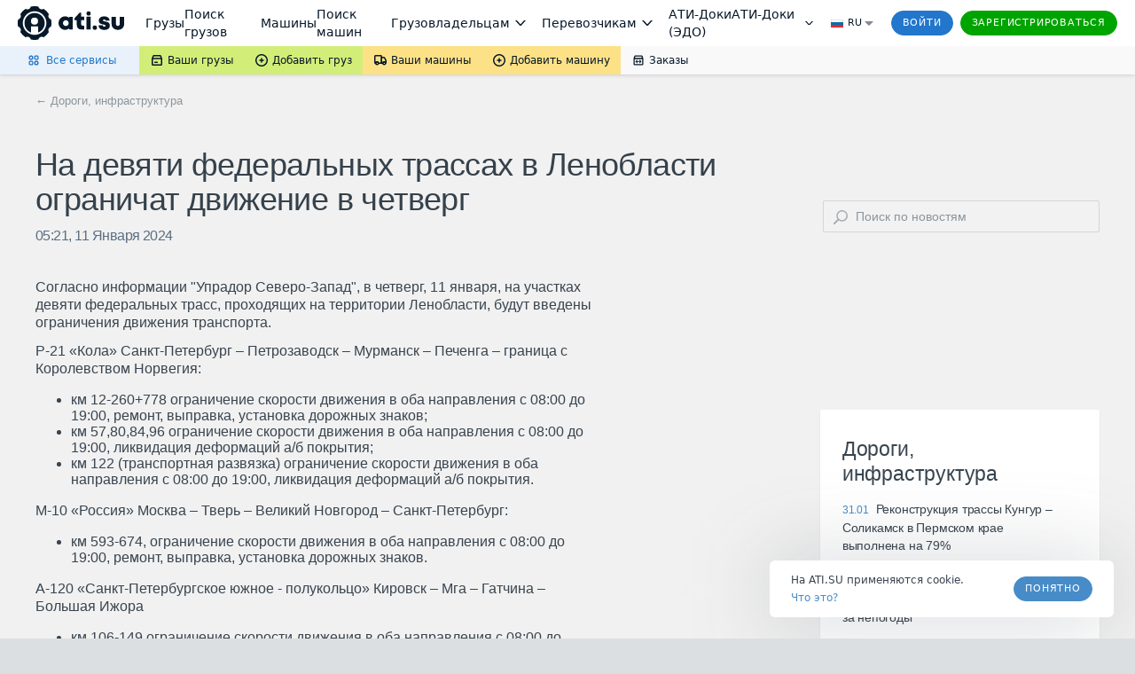

--- FILE ---
content_type: text/html; charset=utf-8
request_url: https://news.ati.su/news/2024/01/11/na-devjati-federalnyh-trassah-v-lenoblasti-ogranichat-dvizhenie-v-chetverg-395740/
body_size: 49772
content:


<!DOCTYPE html>
<html>
    <head>
        <title>На девяти федеральных трассах в Ленобласти ограничат движение в четверг – Дороги, инфраструктура – АТИ, Северо-Запад: Система грузоперевозок</title>
        <meta name="referrer" content="origin"><link rel="preconnect" href="//files.ati.su"><link rel="icon" href="https://files.ati.su/static/shared/meta/favicons/ati-logo-icon.ico" sizes="32x32"><link rel="icon" href="https://files.ati.su/static/shared/meta/favicons/ati-logo-icon.svg" type="image/svg+xml"><link rel="apple-touch-icon" href="https://files.ati.su/static/shared/meta/favicons/180x180-ios.png"><!-- 180×180 --><meta name="msapplication-TileColor" content="#ffffff"><meta name="msapplication-TileImage" content="https://files.ati.su/static/shared/meta/favicons/144x144-win.png"><link rel="manifest" href="https://files.ati.su/static/shared/meta/site.webmanifest"><script>window.atiUser = { is_user: false, noad: true, selectedCulture: "ru", acceptLanguage: "ru" }
window.atiEnv = { baseDomain: "ati.su", env: "production" };
window.geoIp = { country: "US" };
;</script>
<script>window.atiEnv = { baseDomain: "ati.su", env: "production" };</script>
<link href="//files.ati.su/cached/31536000/glaze-css/glaze.css?v=20251203120404" rel="stylesheet" />
<script>
  window.addEventListener("load", function () {
    console.log(`%cglaze v.${"2025-12-3"}-${"master"}`, "color: rgb(102, 153, 0)");
    window.__APPS__ = window.__APPS__ || {};
    window.__APPS__["glaze"] = {
      date: "2025-12-3",
      branch: "master",
      commit: "338a7eb1",
    };
  });
</script>
<script crossorigin="anonymous" src="https://files.ati.su/polyfill/v3/polyfill.min.js?features=es5%2CrequestAnimationFrame%2Ces2015%2Cfetch%2CString.prototype.replaceAll%2CObject.fromEntries%2CPromise.allSettled&flags=gated"></script><script src="https://files.ati.su/bundles/vendor/@sentry/browser/6.1.0/bundle.tracing.min.js"></script>

<script type='text/javascript' charset="utf-8" src="//files.ati.su/static/errno/errno-index.js" ></script>
<script>!function(){function e(e,t){(null==t||t>e.length)&&(t=e.length);for(var n=0,i=new Array(t);n<t;n++)i[n]=e[n];return i}var t=null;function n(e){var t;if(t=e?{is_user:!0,is_paid_user:!!e.is_paid_user,profile:e}:{is_user:!1,is_paid_user:!1,profile:null},window.atiUser)for(var n in t)window.atiUser[n]&&(window.atiUser[n]=t[n]);else for(var i in window.atiUser={acceptLanguage:"ru",selectedCulture:"ru"},t)window.atiUser[i]=t[i]}var i=function(e){var t=document.cookie&&document.cookie.match(new RegExp("(?:^|; )"+e.replace(/([\\.$?*|{}\\(\\)\\[\]\\\\/\\+^])/g,"\\$1")+"=([^;]*)"));return t?decodeURIComponent(t[1]):void 0};function o(e,t,n){if("undefined"!=typeof document){var i=(n=n||{}).expires;"number"==typeof i&&i&&(n.expires=new Date(Date.now()+864e5*i).toUTCString()),i&&i.toUTCString&&(n.expires=i.toUTCString()),t=encodeURIComponent(t);for(var o=(e=encodeURIComponent(e).replace(/%(2[346BF]|3[AC-F]|40|5[BDE]|60|7[BCD])/g,decodeURIComponent))+"="+t,r=Object.keys(n),a=0;a<r.length;a++){var s=r[a];o+="; "+s;var l=n[s];!0!==l&&(o+="="+l)}document.cookie=o}}function r(){var e="ru";return window.atiUser&&window.atiUser.acceptLanguage&&(e=window.atiUser.acceptLanguage),e.split(",").map(function(e){var t=e.split(";");return{code:t[0],quality:t[1]?+t[1].split("=")[1]:1}}).sort(function(e,t){return t.quality-e.quality}).map(function(e){return e.code})}var a=null,s=[];function l(e){var t=typeof e,n="string"===t&&Boolean(e.trim()),i=e&&"object"===t&&!Array.isArray(e);if(!n&&!i)return console.warn("AtiGlobalNotifications: Invalid message type. Expected string or object, got:",t),null;var o=n?{content:e,type:"error"}:e,r={id:o.id||"msg_"+Date.now()+"_"+Math.random().toString(36).substr(2,9),type:o.type||"error",content:o.content,onShow:o.onShow,onClose:o.onClose,delay:o.delay,className:o.className,showOnTop:o.showOnTop,zIndex:o.zIndex};if(a)try{return a(r),r.id}catch(e){console.error("AtiGlobalNotifications: Error in notification handler:",e)}return s.push(r),null}window.AtiGlobalNotifications={register:function(e){return"function"!=typeof e?(console.error("AtiGlobalNotifications: Invalid handler provided to register"),window.AtiGlobalNotifications):(a=e,s.forEach(function(e){l(e)}),s.length=0,window.AtiGlobalNotifications)},unregister:function(){return a=null,window.AtiGlobalNotifications},showMessage:l},window.AtiUserData_AppSettings=window.AtiUserData_AppSettings||{},window.AtiUserData_AppSettings.getProfileInfo=function(e){return t||(!window.atiUser||e&&e.isForced?(t||(t=fetch("/webapi/profile/v1/profile",{credentials:"include"}).then(function(e){return e.json().catch(function(){throw e})}).then(function(e){return n(e),t=null,e}).catch(function(e){void 0===e&&(e={});var i=null;throw 401===e.status&&(i={unauthorized:!0},n(null)),t=null,i})),t):window.atiUser.is_user?Promise.resolve(window.atiUser.profile):Promise.reject({unauthorized:!0}))},window.getSelectedCulture=function(){var e="ru";return window.atiUser&&window.atiUser.selectedCulture&&(e=window.atiUser.selectedCulture),e},window.getSupportedCulture=function(t){if(!t||!Array.isArray(t))return"ru";for(var n,i=function(t,n){var i="undefined"!=typeof Symbol&&t[Symbol.iterator]||t["@@iterator"];if(i)return(i=i.call(t)).next.bind(i);if(Array.isArray(t)||(i=function(t,n){if(t){if("string"==typeof t)return e(t,n);var i=Object.prototype.toString.call(t).slice(8,-1);return"Object"===i&&t.constructor&&(i=t.constructor.name),"Map"===i||"Set"===i?Array.from(t):"Arguments"===i||/^(?:Ui|I)nt(?:8|16|32)(?:Clamped)?Array$/.test(i)?e(t,n):void 0}}(t))){i&&(t=i);var o=0;return function(){return o>=t.length?{done:!0}:{done:!1,value:t[o++]}}}throw new TypeError("Invalid attempt to iterate non-iterable instance.\nIn order to be iterable, non-array objects must have a [Symbol.iterator]() method.")}(r());!(n=i()).done;){var o=n.value;if(t.includes(o))return o}return"ru"},window.getAcceptLanguages=r,window.setCulture=function(e){var t={expires:1825,domain:window.atiEnv.baseDomain,path:"/"};if(window.atiUser&&window.atiUser.is_user){var n=new XMLHttpRequest;n.open("PATCH","/webapi/firms/v1.0/firms/contacts/language",!0),n.withCredentials=!0,n.setRequestHeader("Content-Type","application/json"),n.send(JSON.stringify(e)),n.onload=function(){200===n.status&&(o("uicult","ru"===e?"ru-RU":"en-US",t),o("uicult2",e,t),window.location.reload())}}else o("uicult","ru"===e?"ru-RU":"en-US",t),o("uicult2",e,t),window.location.reload()},window.setMark=function(e){var t=e.infoId,n=e.badgeId,i=e.name,o=e.erid,r=e.inn,a=e.badge,s=e.setRelative,l=void 0===s||s,d="/f/static/front-files/badges/"+a+".svg",u="/f/static/front-files/badges/"+a+"-hover.svg",c="/f/static/front-files/texts/",p=document.getElementById(t);if(p){l&&(p.style.position="relative");var f=p.querySelectorAll(".mark-info#"+t+n);f.forEach(function(e){e.parentNode&&e.parentNode.removeChild(f[0])});var w=document.createElement("div");w.innerHTML='\n      <div style="display: flex; align-items: center; flex-direction: column; max-width: 100%">\n        <div style="margin-bottom: 4px;"><img alt="" src="'+c+'title.svg" style="height: 9px; width: auto"/></div>\n        <div style="margin-bottom: 6px; text-align: center; display: flex; align-items: center; gap: 4px; flex-wrap: wrap; justify-content: center;">\n          '+i+', <div style="display: flex; align-items: center; gap: 4px;"><img alt="" src="'+c+'text-1.svg" style="height: 8px; width: auto;"/> '+r+'</div>\n        </div>\n        <div style="display: flex; align-items: center; text-align: center; flex-wrap: wrap; justify-content: center; max-width: 100%;">\n          <img alt="" src="'+c+'text-2.svg" style="height: 8px; width: auto; margin: 0 4px 2px 0;"/>\n          <div class="glz-tooltip glz-is-position-top" style="max-width: 100%">\n            <span class="glz-link glz-is-small glz-is-primary" \n                  style="display: flex; flex-wrap: nowrap;"\n                  onclick="\n                    navigator.clipboard.writeText(\''+o+"');\n                    const tooltipEl = this.querySelector('.glz-tooltiptext');\n                    tooltipEl.style.opacity = '1';\n                    tooltipEl.style.visibility = 'visible';\n                    setTimeout(() => {\n                      tooltipEl.style.opacity = '0';\n                      tooltipEl.style.visibility = 'hidden';\n                    }, 2000);\n                  \"\n            >\n              <span style=\"max-width: 100%; overflow: hidden; word-wrap: break-word\">\n                "+o+' Скопировать\n              </span>\n              <span class="glz-tooltiptext" style="visibility: hidden; opacity: 0;">Скопировано</span>\n            </span>\n          </div>\n        </div>\n        <svg viewBox="0 0 12 12" height="12" fill-rule="evenodd" fill="var(--glz-color-neutral-tone-5)" fill-opacity="0.4"\n             style="position: absolute; right: 10px; top: 10px; cursor: pointer; height: 12px; width: 12px; margin: 0; transition: 0.3s"\n             onmouseover="this.style.fillOpacity=\'1\';" onmouseout="this.style.fillOpacity=\'0.4\';"\n             onclick="this.parentNode.parentNode.style.display=\'none\';"\n        >\n          <use href="#ic_close"></use>\n        </svg>\n      </div>\n    ',w.style.position="absolute",w.style.top="0",w.style.left="0",w.style.background="var(--glz-color-neutral-tone-0)",w.style.fontSize="11px",w.style.lineHeight="12px",w.style.letterSpacing="-0.3px",w.style.height="100%",w.style.width="100%",w.style.display="none",w.style.alignItems="center",w.style.justifyContent="center",w.style.padding="8px",w.style.boxSizing="border-box",w.style.zIndex="9998",w.classList.add("mark-info"),w.id=""+t+n,w.onclick=function(e){e.preventDefault(),e.stopPropagation()},p.insertBefore(w,p.firstChild);var y=document.getElementById(n);if(y){y.innerHTML='<img alt="" src="'+d+'"/>';var g=y.querySelector("img");g.style.cursor="pointer",g.style.height="16px",g.style.width="auto",g.style.margin="0",g.onmouseenter=function(){g.src=u},g.onmouseleave=function(){g.src=d},g.onclick=function(e){e.preventDefault(),w.style.display="flex",e.stopPropagation()}}}};var d=new XMLHttpRequest;d.open("GET","/f/static/ui/assets/_sprite.svg",!0),d.send();var u="",c="",p="";function f(){c.innerHTML=u,(p=c.querySelector("svg")).style.height="0",p.style.width="0"}d.onload=function(){200===d.status?d.response.includes("<svg")&&d.response.includes("<symbol")?(u=d.response,c&&f()):console.error("Icons loading error: Invalid icons sprite loaded"):console.error("Icons loading error (code "+d.status+"): "+d.statusText)},window.addEventListener("DOMContentLoaded",function(){if(!document.body.dataset.theme){document.body.dataset.theme="old-theme";var e=document.querySelector("[data-app='header']");e&&(e.dataset.theme="default-theme")}c=document.createElement("div"),document.body.insertBefore(c,document.body.firstChild),c.id="icons-sprite",c.style.height="0",c.style.width="0",u&&f()}),document.addEventListener("DOMContentLoaded",function(e){var t=function(){var e=window.navigator.userAgent,t=window.navigator.platform,n="";return-1!==["iPhone","iPad","iPod"].indexOf(t)?n="iOS":-1!==e.indexOf("Android")&&-1===["Win32","Win64","Windows","WinCE"].indexOf(t)&&(n="Android"),n}();t&&(document.getElementsByTagName("body")[0].className+="iOS"===t?" ios-platform":"Android"===t&&" android-platform"),function(){if(!i("uicult2")){var e=window.atiEnv.baseDomain,t=i("uicult");o("uicult2",t?{"en-US":"en","ru-RU":"ru"}[t]:"ru",{expires:1825,domain:e,path:"/"}),"en-US"===t&&window.location.reload()}}()})}();
</script><script>!function(){var e=window?function(){if("undefined"!=typeof window)return window.atiEnv?window.atiEnv.baseDomain:window.location&&window.location.hostname.split(".").slice(-2).join(".")}():"ati.su",n="https://"+e,t="//"+e+"/bus.html";if(document.getElementsByTagName("body").length)r();else var o=setInterval(function(){document.getElementsByTagName("body").length&&(r(),clearInterval(o))},70);function r(){var e=document.createElement("iframe");e.onload=function(){window.isLsSharingReady=!0},e.id="storage-master",e.style="display: none",e.title="bus storage master",e.src=t,document.getElementsByTagName("body")[0].appendChild(e)}function a(e){try{var n;window.isLsSharingReady?e():n=setInterval(function(){try{window.isLsSharingReady&&(clearInterval(n),e())}catch(e){console.log("Dominatrix error",e)}},50)}catch(e){console.log("Dominatrix error",e)}}window.publishToEventBus=function(e){return new Promise(function(t,o){e?e.body||e.subject?"body"in e?e.subject?a(function(){document.getElementById("storage-master").contentWindow.postMessage(JSON.stringify({action:"publish",subject:e.subject,destination:e.destination||"all",tabId:e.tabId||"undefined",isForMaster:e.isForMaster||!1,body:e.body}),n),t(!0)}):o(new Error("publishToEventBus promise error: params do not contain subject")):o(new Error("publishToEventBus promise error: params do not contain body")):o(new Error("publishToEventBus promise error: params do not contain body and subject fields")):o(new Error("publishToEventBus promise error: arguments do not contain params"))})},window.listenEventBus=function(e,t){return new Promise(function(o,r){t?e?a(function(){document.getElementById("storage-master").contentWindow.postMessage(JSON.stringify({action:"listenEventBus",subscriberId:e}),n),window.addEventListener("message",function(n){var o;try{o=JSON.parse(n.data)}catch(e){return}"eventBusMessage"===o.action&&(e&&o.subscriberId!==e&&(o.subscriberId||"thisTab"!==o.destination&&"all"!==o.destination)||t(o))}),o(!0)}):r(new Error("listenEventBus promise error: arguments do not contain unique subscriber id")):r(new Error("listenEventBus promise error: arguments do not contain receiver function"))})},window.subscribeToTabGroup=function(e,t,o,r,i,s){return new Promise(function(u,c){e?t?a(function(){var a=document.getElementById("storage-master").contentWindow;a.postMessage(JSON.stringify({action:"subscribeToTabGroup",tabId:e,group:t}),n);var c=!1,d=!1;window.addEventListener("message",function(u){var m;try{m=JSON.parse(u.data)}catch(e){return}m.tabId===e&&m.group===t&&("ping"===m.action?a.postMessage(JSON.stringify({action:"pong",tabId:e,group:t}),n):"channelAlreadyHaveMaster"===m.action?m.master===e?o&&o():(c=!0,r&&r()):"setGroupMaster"===m.action&&(m.master===e&&(d||(d=!0,o&&o()),c&&(c=!1,s&&s())),m.master!==e&&(d&&(d=!1,i&&i()),c||(c=!0,r&&r()))))}),u(!0)}):c(new Error("subscribeToTabGroup promise error: arguments do not contain groupName")):c(new Error("subscribeToTabGroup promise error: arguments do not contain tabId"))})},window.getStoredValue=function(e,t){return new Promise(function(o,r){e?t?a(function(){document.getElementById("storage-master").contentWindow.postMessage(JSON.stringify({action:"getValue",key:e}),n),window.addEventListener("message",function n(o){var r;try{r=JSON.parse(o.data)}catch(e){return}"returnValue"===r.action&&r.key===e&&(t({key:r.key,value:r.body}),window.removeEventListener("message",n))}),o(!0)}):r(new Error("getStoredValue promise error: params do not contain callback")):r(new Error("getStoredValue promise error: params do not contain valueName"))})},window.putValue=function(e,t){return new Promise(function(o,r){e?void 0!==t?a(function(){document.getElementById("storage-master").contentWindow.postMessage(JSON.stringify({action:"put",data:{key:e,value:t}}),n),o(!0)}):r(new Error("putValueToStore promise error: value cannot be undefined")):r(new Error("putValueToStore promise error: params do not contain name"))})},window.subscribeToValue=function(e,t){return new Promise(function(o,r){e?t?a(function(){document.getElementById("storage-master").contentWindow.postMessage(JSON.stringify({action:"subscribe",data:{key:e}}),n),window.addEventListener("message",function(n){var o;try{o=JSON.parse(n.data)}catch(e){return}"changeEvent"===o.action&&o.data.key===e&&t({key:o.data.key,value:o.data.value})}),o(!0)}):r(new Error("subscribeToValue promise error: params do not contain receiver")):r(new Error("subscribeToValue promise error: params do not contain valueName"))})}}();
</script>

        <script>!function(){!function(t,e,a,n,o){t[n]=t[n]||[],t[n].push({"gtm.start":(new Date).getTime(),event:"gtm.js"});var r=e.getElementsByTagName(a)[0],c=e.createElement(a);c.async=!0,c.src="//www.googletagmanager.com/gtm.js?id=GTM-NW2K5W",r.parentNode.insertBefore(c,r)}(window,document,"script","dataLayer");var t=window.dataLayer.push;function e(t,e,a){var n="/gw/datalake_front_receiver/v1/send_activity",o={actions:[{action:t,product:e}]};a&&a.actDate&&(o.actions[0].act_date=a.actDate),a&&"popupsUpdate"===a.type&&(n="/gw/datalake_front_receiver/v1/send_popup_action",o={action:t,product:e},a&&a.actDate&&(o.act_date=a.actDate));try{var r=new Blob([JSON.stringify(o)],{type:"application/json; charset=UTF-8"});navigator.sendBeacon(n,r)}catch(t){console.log("sendBeacon error",t)}}window.dataLayer.push=function(){var a=[].slice.call(arguments);return a.length>0&&a[0]&&void 0!==a[0].event&&void 0!==a[0].product&&window.atiUser&&window.atiUser.is_user&&e(a[0].event,a[0].product,a[0].options||{}),t.apply(this,a)}}();
</script>

        <link rel="stylesheet" type="text/css" href="/frontend/content.css"/>
        <meta name="viewport" content="width=device-width, initial-scale=1, user-scalable=0, maximum-scale=1, minimum-scale=1" />
        <meta name="description" content="Дороги, инфраструктура: На девяти федеральных трассах в Ленобласти ограничат движение в четверг – читайте на портале АТИ Северо-Запад" />
        <meta property="og:title" content="На девяти федеральных трассах в Ленобласти ограничат движение в четверг – Дороги, инфраструктура – АТИ, Северо-Запад: Система грузоперевозок" />
        <meta property='og:type' content="article" />
        <meta property="og:url" content="https://news.ati.su/news/2024/01/11/na-devjati-federalnyh-trassah-v-lenoblasti-ogranichat-dvizhenie-v-chetverg-395740/" />
        <meta property="og:locale" content="ru_RU" />
        
        
            <meta property="og:image" content="https://news.ati.su/assets/img/ati_logo_open_graph.png" />
        
        <meta property="og:site_name" content="ATI.SU – Новости грузоперевозок" />
        <meta property="og:description" content="Дороги, инфраструктура: На девяти федеральных трассах в Ленобласти ограничат движение в четверг – читайте на портале АТИ Северо-Запад" />
        <link rel="canonical" href="https://news.ati.su/news/2024/01/11/na-devjati-federalnyh-trassah-v-lenoblasti-ogranichat-dvizhenie-v-chetverg-395740/" />
        <style id="asshl">
            .horizontal_adv_middle {
    margin-bottom: 60px;
}

.horizontal_adv_pack.horizontal_adv_tablet {
    display: none;
}

.large_adv,
div[class*="large-mk"] {
    margin-bottom: 40px;
    display: flex;
    justify-content: center;
    align-items: center;
}

.horizontal_adv,
.horizontal_adv_tm {
    display: flex;
    justify-content: center;
    align-items: center;
}

.horizontal_adv {
    margin-bottom: 40px;
}

.horizontal_adv_tm {
    margin-top: 40px;
}


.horizontal_adv_upper {
    padding-left: 100px;
    justify-content: flex-start;
    margin-top: 34px;
    margin-bottom: 0px;
}

.horizontal_adv.horizontal_adv_upper {
    margin-top: 0px;
}

.mobile_adv {
    display: none;
    overflow: hidden;
    justify-content: center;
    align-items: center;
    margin-bottom: 40px;
}

.media-main-articles__mini-res-news .large_adv {
    display: none;
    margin: 40px 0;
}


.mobile_prestige {
    display: none;
}


.horizontal_adv_pack {
    display: flex;
    justify-content: center;
    align-items: center;
    margin: 40px 0;
}

.horizontal_adv_pack div {
    display: inline-block;
}

@media (min-width: 1451px) {
    .horizontal_adv.horizontal_adv_upper {
        margin-top: 34px;
    }
}

@media (max-width: 1450px) {
    .horizontal_adv_upper {
        padding-left: 40px;
    }
}

@media (max-width: 1100px) {
    .horizontal_adv_middle {
        display: none;
    }

    .horizontal_adv_pack.horizontal_adv_tablet {
        display: flex;
    }

    .media-main-articles__mini-res-news .large_adv {
        display: flex;
    }
}

@media (max-width: 650px) {
    .mobile_adv {
        display: flex;
    }

    .horizontal_adv_pack {
        display: none;
    }
    .horizontal_adv_pack.mobile_adv {
        display: flex;
    }
    .mobile_adv:empty {
        display: none;
    }
     
    .mobile_prestige {
        display: flex;
        justify-content: center;
        align-items: center;
        background-color: #cfcece;
    }
}

.large_sidebar_adv {
    margin: 40px 0;
}

.large_sidebar_adv .large_adv {
    margin: 0;
}

.floated_adv {
    margin-top: 32px;
}
.optional_adv, .adv_no_margin, .adv_no_margin div {
    margin:0;
}

.optional_adv > * {
    margin-bottom:40px;
}

.adv_large_tm {
    margin-top: 80px;
}
        </style>
        <link rel="stylesheet" type="text/css" href="https://files.ati.su/static/tm-widgets/bundle.css"/>
        
<script type="application/ld+json">
    {
        "@context": "https://schema.org",
        "@type": "BreadcrumbList",
        "itemListElement": [{
            "@type": "ListItem",
            "position": 1,
            "item":{
                "@id": "https://news.ati.su/",
                "name": "Главная"
            }
        },{
            "@type": "ListItem",
            "position": 2,
            "item":{
                "@id": "https://news.ati.su/rubric/4",
                "name": "Дороги, инфраструктура"
            }
        }]
    }
</script>

    </head>
    <body class="publication-page">
        <div class="mobile_prestige">
            <span ati-userdata-info="adv-preset=mobile_300_300;min-screen-width=300;max-screen-width=650;min-screen-width=300;max-screen-width=650"></span>
        </div>
        <div id="header">

<div><style>@import url(https://fonts.googleapis.com/css2?family=Inter&display=swap);
.AllServices__wrapper___qFR5N{display:flex;box-sizing:border-box}.AllServices__wrapper___qFR5N.AllServices__is-mobile___w_LuU{flex-direction:column}.AllServices__wrapper___qFR5N.AllServices__is-mobile___w_LuU .AllServices__column___ARSmT{margin:0;margin-bottom:16px;min-width:auto}.AllServices__wrapper___qFR5N.AllServices__is-mobile___w_LuU .AllServices__column___ARSmT:last-child{margin-bottom:0}.AllServices__service-link___HzgzF{display:flex;font-family:Verdana,"Dejavu Sans",Geneva,Tahoma,sans-serif;padding:6px 12px;cursor:pointer;text-decoration:none !important;margin:2px 0;border-radius:4px}.AllServices__service-link___HzgzF:last-child{margin-bottom:0}.AllServices__service-link___HzgzF:first-child{margin-top:0}.AllServices__service-link___HzgzF.AllServices__is-new___wrTMZ{background-color:var(--glz-color-success-tone-3)}.AllServices__service-link___HzgzF:hover{background-color:var(--glz-color-primary-tone-3)}.AllServices__service-link___HzgzF:hover .AllServices__service-link-label___BTzYt{color:var(--glz-color-primary-tone-1)}.AllServices__service-link-text___Bwoml{display:flex;flex-direction:column}.AllServices__service-link-text___Bwoml .AllServices__new-icon___xSzpW{margin-left:8px}.AllServices__service-link-icon___nuPhn{display:flex;margin-right:4px}.AllServices__icon-img___sF37w{display:flex;width:16px;height:16px}.AllServices__service-link-label___BTzYt{display:inline-flex;align-items:center;color:var(--glz-color-neutral-tone-5);font-size:12px;line-height:16px}.AllServices__section___f7lf8{display:flex;flex-direction:column;margin-bottom:16px}.AllServices__section___f7lf8:last-child{margin-bottom:0}.AllServices__section-label___Irgqb{color:var(--glz-color-neutral-tone-4);text-transform:uppercase;font-size:11px;line-height:20px;letter-spacing:.8px;margin:0 0 6px 15px;font-weight:400}.AllServices__column___ARSmT{display:flex;flex-grow:1;flex-direction:column;margin:0 1px;min-width:calc(25% - 4px)}.AllServices__section-content___Q3QH8{display:flex;flex-direction:column}
.BadgeNew__badge-new___d7qFG{margin-left:8px}
.AllServicesButton__all-services-button___xHkVV{background-color:var(--glz-color-primary-tone-3);border:none;height:32px;padding:0 26px 0 30px;display:flex;align-items:center;font-size:12px;line-height:16px;color:var(--glz-color-primary);outline:0;cursor:pointer;position:relative;margin:0}@media(max-width: 1279.9px){.AllServicesButton__all-services-button___xHkVV{padding:0 24px 0 28px}}@media(min-width: 1921px){.AllServicesButton__all-services-button___xHkVV{padding:0 24px 0 290px}}.AllServicesButton__all-services-button___xHkVV::after{content:"";position:absolute;top:0;left:0;width:100%;height:100%}.AllServicesButton__all-services-button___xHkVV:focus-visible,.AllServicesButton__all-services-button___xHkVV:hover,.AllServicesButton__all-services-button___xHkVV.AllServicesButton__active___QVT36{color:var(--glz-color-primary-tone-1)}.AllServicesButton__all-services-button___xHkVV:focus-visible::after,.AllServicesButton__all-services-button___xHkVV:hover::after,.AllServicesButton__all-services-button___xHkVV.AllServicesButton__active___QVT36::after{background-color:rgba(var(--glz-color-neutral-tone-5-rgb), 0.03)}.AllServicesButton__all-services-button___xHkVV:active{color:var(--glz-color-primary-tone-2)}.AllServicesButton__all-services-button___xHkVV:active svg{fill:var(--glz-color-primary-tone-2)}@media(max-width: 1279.9px){.AllServicesButton__button-text___OvHuQ{display:none}}.AllServicesButton__button-text___OvHuQ{margin-left:6px}.AllServicesButton__all-services-dropdown___ZoZoR{background:var(--glz-color-neutral-tone-0);box-shadow:0px 8px 24px rgba(var(--glz-color-neutral-tone-5-rgb), 0.16);border-radius:0px 0px 8px 8px;padding:20px 8px;box-sizing:border-box;margin-bottom:25px;margin-right:25px;max-width:1122px;width:100vw;box-sizing:border-box}@media(max-width: 1125.9px){.AllServicesButton__all-services-dropdown___ZoZoR{margin-right:0}}.AllServicesButton__dropdown-wrapper___mGEJk{overflow:hidden;position:absolute;left:0;top:32px;z-index:9999}
.SubmenuDropdown__dropdown___OQVDi{display:flex;flex-direction:column;background:var(--glz-color-neutral-tone-0);padding:12px 0;box-shadow:0px 8px 24px rgba(var(--glz-color-neutral-tone-5-rgb), 0.16);border-radius:0px 0px 8px 8px;color:var(--glz-color-neutral-tone-5)}.SubmenuDropdown__dropdown-item___E65TI{display:flex;align-items:center;min-width:147px;box-sizing:border-box;padding:8px 12px;font-size:12px;line-height:16px;color:var(--glz-color-neutral-tone-5);text-decoration:none !important;white-space:nowrap;outline:0}.SubmenuDropdown__dropdown-item___E65TI:focus-visible,.SubmenuDropdown__dropdown-item___E65TI:hover{color:var(--glz-color-primary-tone-1)}.SubmenuDropdown__dropdown-item___E65TI:focus-visible svg,.SubmenuDropdown__dropdown-item___E65TI:hover svg{fill:var(--glz-color-primary-tone-1)}.SubmenuDropdown__dropdown-item___E65TI:active{color:var(--glz-color-primary-tone-2)}.SubmenuDropdown__dropdown-item___E65TI:active svg{fill:var(--glz-color-primary-tone-2)}.SubmenuDropdown__dropdown-item-label___DtTJ0{margin-left:4px}.SubmenuDropdown__dropdown-item-label___DtTJ0.SubmenuDropdown__with-counter___YLkYW{margin-right:4px}
.SubmenuButton__submenu-button___MledE{display:flex;align-items:center;text-decoration:none !important;height:32px;padding:0 12px;font-size:12px;line-height:16px;color:var(--glz-color-neutral-tone-5);border:none;cursor:pointer;position:relative;margin:0}.SubmenuButton__submenu-button___MledE:focus{outline:0}.SubmenuButton__submenu-button___MledE svg{fill:var(--glz-color-neutral-tone-5)}.SubmenuButton__submenu-button___MledE:hover{color:var(--glz-color-neutral-tone-5)}.SubmenuButton__submenu-button___MledE::after{content:"";position:absolute;top:0;left:0;width:100%;height:100%}.SubmenuButton__submenu-button___MledE:hover::after,.SubmenuButton__submenu-button___MledE:focus-visible::after{background-color:rgba(var(--glz-color-neutral-tone-5-rgb), 0.05)}.SubmenuButton__submenu-button___MledE.SubmenuButton__active___FxoXs::after,.SubmenuButton__submenu-button___MledE:active::after{background-color:rgba(var(--glz-color-neutral-tone-5-rgb), 0.08)}.SubmenuButton__submenu-button___MledE.SubmenuButton__active___FxoXs{z-index:999999}.SubmenuButton__label___a75Uc{margin-left:4px}.SubmenuButton__label-with-arrow___gAlR9{margin-right:4px}.SubmenuButton__background-green___GB1rt{background-color:var(--glz-color-success-tone-5)}.SubmenuButton__background-yellow___wWe0d{background-color:var(--glz-color-warning-tone-5)}.SubmenuButton__background-gray___tYLLb{background-color:var(--glz-color-neutral)}.SubmenuButton__is-full-width___VdDGG{flex-grow:1;justify-content:center}
.Counter__counter___yZCVb.Counter__counter___yZCVb{font-size:12px;color:var(--glz-color-neutral-tone-5);opacity:.5;margin-left:1px}.Counter__active-counter___RFDt_.Counter__active-counter___RFDt_{margin-left:3px}
.Submenu__sticky-submenu___bFeqs{z-index:9999;position:relative;background:linear-gradient(to right, var(--glz-color-primary-tone-3) 50%, var(--glz-color-neutral) 50%);box-shadow:0px 0px 6px rgba(var(--glz-color-neutral-tone-5-rgb), 0.02),0px 2px 4px rgba(var(--glz-color-neutral-tone-5-rgb), 0.08)}@media(max-width: 889.9px){.Submenu__sticky-submenu___bFeqs:not(.Submenu__is-anonim___A6ZGF){display:none}}.Submenu__sticky-submenu___bFeqs.Submenu__is-sticky___lFc3H{height:32px}.Submenu__sticky-submenu___bFeqs.Submenu__is-sticky___lFc3H .Submenu__fixed-submenu___MBnvC{position:fixed;background:linear-gradient(to right, var(--glz-color-primary-tone-3) 50%, var(--glz-color-neutral) 50%);top:0;width:100%;z-index:9999;box-shadow:0px 0px 6px rgba(var(--glz-color-neutral-tone-5-rgb), 0.02),0px 2px 4px rgba(var(--glz-color-neutral-tone-5-rgb), 0.08)}.Submenu__submenu___Hd3TL{height:32px;display:flex;justify-content:space-between;background-color:var(--glz-color-neutral)}@media(min-width: 1921px){.Submenu__submenu___Hd3TL{padding:0 260px 0 0}}.Submenu__submenu-nav___yP6DE{height:100%;display:flex;flex-shrink:0}@media(max-width: 490.9px){.Submenu__submenu-nav___yP6DE{width:100%}}.Submenu__is-mobile___eUS4V{flex-grow:1}@media(min-width: 890px){.Submenu__is-mobile___eUS4V{display:none}}@media(max-width: 889.9px){.Submenu__is-desktop___QOJyY{display:none}}
.index__preloader_MG6rX___wymrx{transform:rotate(0);animation:index__Preloader_ZmYTt___FdN3a 2s linear infinite}@keyframes index__Preloader_ZmYTt___FdN3a{0%{transform:rotate(0)}to{transform:rotate(360deg)}}.index__preloader-icon_w-V8b___WBk35{display:flex}

.PopupLink__no-link-decor___n5B9H{text-decoration:none;outline:0;cursor:pointer}
.FirmAvatar__firm-avatar___dBjVO{margin-right:5px;width:50px;height:50px;align-self:center}.FirmAvatar__avatar-skeleton___Y728E{margin-right:5px;align-self:center}.FirmAvatar__hidden___fOe6s{width:0;height:0;margin-right:0}
.StarsIcons__stars___rIyWK{max-height:18px}
.Stars__stars___V_efc{line-height:0}.Stars__stars___V_efc:focus-visible{outline:0}
.SearchRestrictionMessage__search-restriction___l7Jby{font-size:12px;color:var(--glz-color-neutral-tone-5);background-color:var(--glz-color-neutral-tone-0);width:100%;box-sizing:border-box;padding:16px}.SearchRestrictionMessage__search-restriction-link___JWCwJ{margin-left:4px}
.Search__quick-firm-search___MnoUz{display:flex;align-items:center;flex-grow:1;height:100%;padding:0 16px 0 14px;position:relative;font-family:Verdana,"Dejavu Sans",Geneva,Tahoma,sans-serif;background-color:var(--glz-color-neutral-tone-1)}.Search__quick-firm-search___MnoUz .Search__search-icon___L0WjH{display:inline-flex}.Search__quick-firm-search___MnoUz .Search__search-icon___L0WjH .Search__preloader___xPi85{display:inline-flex;width:24px;height:24px}.Search__quick-firm-search___MnoUz .Search__input___ky0sI{background-color:rgba(var(--glz-color-neutral-tone-0-rgb), 0);border:0;box-shadow:0;font-size:14px !important;line-height:20px;font-weight:400;margin:0 8px 0 8px;color:var(--glz-color-neutral-tone-5);width:100%;height:100%;text-overflow:ellipsis;white-space:nowrap;overflow:hidden}@media(max-width: 889.9px){.Search__quick-firm-search___MnoUz .Search__input___ky0sI{font-size:12px !important;line-height:16px}}.Search__quick-firm-search___MnoUz .Search__input___ky0sI:focus{border:0;box-shadow:none;outline:none}.Search__quick-firm-search___MnoUz .Search__input___ky0sI::placeholder{color:var(--glz-color-neutral-tone-4)}.Search__quick-firm-search___MnoUz .Search__input___ky0sI::-ms-clear{display:none}.Search__quick-firm-search___MnoUz .Search__additional-parameters-link___YaCeX{margin-right:14px;white-space:nowrap}@media(max-width: 600.9px){.Search__quick-firm-search___MnoUz .Search__additional-parameters-link___YaCeX.Search__hide-additional-parameters-link___YyZ6S{display:none}}@media(max-width: 889.9px){.Search__quick-firm-search___MnoUz .Search__additional-parameters-link___YaCeX .Search__additional-parameters-link-text___MgKda{display:none}}@media(min-width: 890px){.Search__quick-firm-search___MnoUz .Search__additional-parameters-link___YaCeX .Search__additional-parameters-link-small-mobile-text____oGwr{display:none}}.Search__quick-firm-search___MnoUz .Search__clear-icon-button___N8kdb{display:inline-flex;align-items:center;justify-content:center;height:100%;background:none;border:none;cursor:pointer}.Search__quick-firm-search___MnoUz .Search__clear-icon-button___N8kdb svg{fill:var(--glz-color-neutral-tone-4)}.Search__quick-firm-search___MnoUz .Search__clear-icon-button___N8kdb:hover svg{fill:var(--glz-color-neutral-tone-5)}.Search__highlighter___g3SOc{background-color:var(--glz-color-warning-tone-4)}.Search__dropdown-wrapper___M0S0I{background-color:var(--glz-color-neutral-tone-0);min-width:200px;overflow-x:hidden;position:relative}.Search__firm-result-link___z0ksL{text-decoration:none;outline:none;cursor:pointer}.Search__firm-result-link___z0ksL .Search__firm-result___RfEDS{height:37px;padding:7px 10px;position:relative;width:100%;height:75px;border-bottom:solid 1px var(--glz-color-neutral-tone-2);display:flex;transition:background-color .3s ease}.Search__firm-result-link___z0ksL .Search__firm-result___RfEDS:hover{background-color:var(--glz-color-primary-tone-3)}.Search__firm-result-link___z0ksL .Search__firm-result___RfEDS.Search__cursor-position___sisii:hover{cursor:pointer}.Search__firm-result-link___z0ksL .Search__firm-result___RfEDS.Search__cursor-position___sisii:after{background-color:var(--glz-color-primary);content:"";display:block;height:100%;left:0;opacity:.3;position:absolute;top:0;width:100%}.Search__firm-result-link___z0ksL .Search__firm-result___RfEDS:hover .Search__firm-tag___YeuZf{color:var(--glz-color-neutral-tone-4)}.Search__firm-result-link___z0ksL .Search__firm-result___RfEDS .Search__firm-text___EpxFy{white-space:nowrap;overflow:hidden;text-overflow:ellipsis}.Search__firm-result-link___z0ksL .Search__firm-result___RfEDS .Search__firm-text___EpxFy .Search__firm-name___szwST{color:var(--glz-color-neutral-tone-5);display:block;font-size:13px;font-weight:600;line-height:18px;opacity:1;white-space:nowrap;overflow:hidden;text-overflow:ellipsis}.Search__firm-result-link___z0ksL .Search__firm-result___RfEDS .Search__firm-text___EpxFy .Search__firm-name___szwST.Search__empty-stars___LJJI9{margin-bottom:22px}.Search__firm-result-link___z0ksL .Search__firm-result___RfEDS .Search__firm-text___EpxFy .Search__firm-name___szwST>span{display:inline-block}.Search__firm-result-link___z0ksL .Search__firm-result___RfEDS .Search__firm-text___EpxFy .Search__firm-stars___GLL1W{margin:4px 0}.Search__firm-result-link___z0ksL .Search__firm-result___RfEDS .Search__firm-text___EpxFy .Search__firm-stars___GLL1W .Search__firm-stars-img___AEE2n{height:14px}.Search__firm-result-link___z0ksL .Search__firm-result___RfEDS .Search__firm-text___EpxFy .Search__stars-skeleton___C8_X4{margin:4px 0}.Search__firm-result-link___z0ksL .Search__firm-result___RfEDS .Search__firm-text___EpxFy .Search__firm-tags___iDfuG{color:var(--glz-color-neutral-tone-4);display:inline-block;font-size:12px;height:18px;line-height:18px;padding-left:2px;position:absolute;width:calc(100% - 66px);white-space:nowrap;overflow:hidden;text-overflow:ellipsis}.Search__firm-result-link___z0ksL .Search__firm-result___RfEDS .Search__firm-text___EpxFy .Search__firm-tags___iDfuG span{display:inline-block}.Search__firm-search-nofound___NPXZ_{padding:16px;color:var(--glz-color-neutral-tone-5);background:var(--glz-color-neutral-tone-0);line-height:16px;font-size:12px;display:flex;flex-wrap:wrap}.Search__results-scroll-holder___uC_o6{width:100%;border-radius:0 2px 2px 2px;box-shadow:0 3px 15px rgba(var(--glz-color-neutral-tone-5-rgb), 0.25);position:absolute;top:100%;left:0}.Search__results-scroll-holder___uC_o6 div:last-child{border-bottom-left-radius:4px;border-bottom-right-radius:4px}.Search__quick-search___L9S_h{height:52px;display:flex;flex-grow:1}
.MainMenuDropdown__main-menu-dropdown___O3fvr:not(.MainMenuDropdown__is-mobile___usDt3){font-family:Verdana,"Dejavu Sans",Geneva,Tahoma,sans-serif;display:flex;background-color:var(--glz-color-neutral-tone-0);flex-direction:column;padding:20px 8px 8px 8px;box-shadow:0px 8px 24px rgba(var(--glz-color-neutral-tone-5-rgb), 0.16);border-radius:0px 0px 8px 8px}.MainMenuDropdown__main-menu-dropdown___O3fvr:not(.MainMenuDropdown__is-mobile___usDt3) .MainMenuDropdown__content___VwKP_{display:flex;margin-bottom:16px}.MainMenuDropdown__is-mobile___usDt3 .MainMenuDropdown__content___VwKP_{display:flex;flex-wrap:wrap;row-gap:16px;margin-bottom:16px}.MainMenuDropdown__is-mobile___usDt3 .MainMenuDropdown__footer___egTdN{flex-wrap:wrap}.MainMenuDropdown__is-mobile___usDt3 .MainMenuDropdown__footer___egTdN{width:50%;flex-direction:column;border-top:none;align-items:flex-start;padding-top:0;margin-top:30px}.MainMenuDropdown__is-mobile___usDt3 .MainMenuDropdown__footer-link___djagg{padding:8px 12px;margin-right:0}.MainMenuDropdown__is-mobile___usDt3 .MainMenuDropdown__footer-link___djagg .MainMenuDropdown__footer-link-icon___HCLmc{display:none}.MainMenuDropdown__is-mobile___usDt3 .MainMenuDropdown__column___X8roC{width:50%;min-width:auto;flex-grow:0}.MainMenuDropdown__is-mobile___usDt3 .MainMenuDropdown__column___X8roC .MainMenuDropdown__column-title___QaV4s{max-width:100%;text-overflow:ellipsis;overflow:hidden;white-space:nowrap}.MainMenuDropdown__is-mobile___usDt3 .MainMenuDropdown__column-group___EWsBx{width:50%}.MainMenuDropdown__is-mobile___usDt3 .MainMenuDropdown__column-group___EWsBx .MainMenuDropdown__column___X8roC{width:100%}.MainMenuDropdown__column___X8roC{display:flex;flex-direction:column;flex-grow:1;min-width:155px}@media(max-width: 1100.9px){.MainMenuDropdown__column___X8roC{min-width:33%}}.MainMenuDropdown__column___X8roC .MainMenuDropdown__column-title___QaV4s{letter-spacing:.8px;text-transform:uppercase;font-weight:400;font-size:11px;line-height:20px;color:var(--glz-color-neutral-tone-4);margin:0;padding:0 0 6px 12px;display:flex}.MainMenuDropdown__column___X8roC .MainMenuDropdown__column-content___QrpV9{display:flex;flex-direction:column}.MainMenuDropdown__column-group___EWsBx{display:flex;flex-direction:column;flex-grow:1;gap:16px;min-width:155px}@media(max-width: 1100.9px){.MainMenuDropdown__column-group___EWsBx{min-width:33%}}.MainMenuDropdown__column-group___EWsBx .MainMenuDropdown__column___X8roC{min-width:100%}.MainMenuDropdown__menu-link___GFUT4{display:inline-flex;align-items:center;padding:6px 12px;cursor:pointer;text-decoration:none !important;margin:2px 0;border-radius:4px;white-space:nowrap}.MainMenuDropdown__menu-link___GFUT4:last-child{margin-bottom:0}.MainMenuDropdown__menu-link___GFUT4:first-child{margin-top:0}.MainMenuDropdown__menu-link___GFUT4 .MainMenuDropdown__menu-link-label___N5l2M{color:var(--glz-color-neutral-tone-5);font-weight:400;font-size:12px;line-height:16px;white-space:normal}.MainMenuDropdown__menu-link___GFUT4.MainMenuDropdown__is-new___OktBn{background-color:var(--glz-color-success-tone-3)}.MainMenuDropdown__menu-link___GFUT4:focus-visible,.MainMenuDropdown__menu-link___GFUT4:hover{background-color:var(--glz-color-primary-tone-3)}.MainMenuDropdown__menu-link___GFUT4:focus-visible .MainMenuDropdown__menu-link-label___N5l2M,.MainMenuDropdown__menu-link___GFUT4:hover .MainMenuDropdown__menu-link-label___N5l2M{color:var(--glz-color-primary-tone-1)}.MainMenuDropdown__menu-link___GFUT4:active .MainMenuDropdown__menu-link-label___N5l2M{color:var(--glz-color-primary-tone-2)}.MainMenuDropdown__menu-link___GFUT4 .MainMenuDropdown__new-badge___zgarj{margin-left:8px;flex-shrink:0}.MainMenuDropdown__menu-link___GFUT4 .MainMenuDropdown__counter___ZkPa0{margin-left:5px;line-height:16px;min-width:auto}.MainMenuDropdown__menu-link___GFUT4 .MainMenuDropdown__counter___ZkPa0.MainMenuDropdown__is-counter-active___RXNaA{margin-left:7px;font-size:9px;line-height:12px}.MainMenuDropdown__footer___egTdN{display:flex;flex-grow:1;border-top:1px solid var(--glz-color-neutral-tone-2);box-sizing:border-box;padding-top:8px;align-items:center}.MainMenuDropdown__footer-link___djagg{text-decoration:none;display:inline-flex;align-items:center;padding:8px 12px}@media(min-width: 890px){.MainMenuDropdown__footer-link___djagg{white-space:nowrap}}.MainMenuDropdown__footer-link___djagg:first-child{margin-right:12px}.MainMenuDropdown__footer-link___djagg .MainMenuDropdown__footer-link-icon___HCLmc{margin-right:4px}.MainMenuDropdown__footer-link___djagg .MainMenuDropdown__footer-link-icon___HCLmc svg{fill:var(--glz-color-primary)}.MainMenuDropdown__footer-link___djagg .MainMenuDropdown__footer-label___kj3JI{color:var(--glz-color-primary);font-weight:400;font-size:12px;line-height:16px;cursor:pointer}.MainMenuDropdown__footer-link___djagg.MainMenuDropdown__is-black___F8JBe svg{fill:var(--glz-color-neutral-tone-5)}.MainMenuDropdown__footer-link___djagg.MainMenuDropdown__is-black___F8JBe .MainMenuDropdown__footer-label___kj3JI{color:var(--glz-color-neutral-tone-5)}.MainMenuDropdown__footer-link___djagg:focus-visible .MainMenuDropdown__footer-label___kj3JI,.MainMenuDropdown__footer-link___djagg:hover .MainMenuDropdown__footer-label___kj3JI{text-decoration:underline;color:var(--glz-color-primary-tone-1)}.MainMenuDropdown__footer-link___djagg:focus-visible svg,.MainMenuDropdown__footer-link___djagg:hover svg{fill:var(--glz-color-primary-tone-1)}.MainMenuDropdown__footer-link___djagg:active .MainMenuDropdown__footer-label___kj3JI{color:var(--glz-color-primary-tone-2)}.MainMenuDropdown__footer-link___djagg:active svg{fill:var(--glz-color-primary-tone-2)}.MainMenuDropdown__float-right-link___ggAGI{display:flex;align-items:center;justify-content:flex-start;width:33%;margin-left:auto}
.AnalyticsDropdown-module__analytics-dropdown___njT1B{width:fit-content}.AnalyticsDropdown-module__analytics-dropdown__column___BwCEZ.AnalyticsDropdown-module__analytics-dropdown__column___BwCEZ{width:100%}
.MainMenuButton__main-menu-button-container___v3fel{justify-content:center}.MainMenuButton__main-menu-button-container___v3fel.MainMenuButton__dropdown-active___oobXo{position:relative}@media(max-width: 1100.9px){.MainMenuButton__main-menu-button-container___v3fel.MainMenuButton__dropdown-active___oobXo{position:static}.MainMenuButton__main-menu-dropdown___h4xAA{width:100vw}}.MainMenuButton__main-menu-dropdown___h4xAA{position:absolute;left:0;top:52px;min-width:570px}.MainMenuButton__main-menu-button___jMhBP,.MainMenuButton__main-menu-link___a5xRk{position:static;height:100%;display:inline-flex;align-items:center;font-family:Verdana,"Dejavu Sans",Geneva,Tahoma,sans-serif;color:var(--glz-color-neutral-tone-5);font-weight:400;font-size:14px;line-height:20px;cursor:pointer;text-decoration:none !important;padding:16px 12px;border:none;background-color:var(--glz-color-neutral-tone-0);text-align:left}@media(max-width: 889.9px){.MainMenuButton__main-menu-button___jMhBP,.MainMenuButton__main-menu-link___a5xRk{font-size:12px;line-height:16px;word-wrap:break-word}}@media(max-width: 1320.9px){.MainMenuButton__main-menu-button___jMhBP,.MainMenuButton__main-menu-link___a5xRk{padding:0 8px}}@media(max-width: 902.9px){.MainMenuButton__main-menu-button___jMhBP,.MainMenuButton__main-menu-link___a5xRk{padding:0 6px}}.MainMenuButton__main-menu-button___jMhBP:focus,.MainMenuButton__main-menu-link___a5xRk:focus{outline:0}.MainMenuButton__main-menu-button___jMhBP:focus-visible,.MainMenuButton__main-menu-button___jMhBP:hover,.MainMenuButton__main-menu-link___a5xRk:focus-visible,.MainMenuButton__main-menu-link___a5xRk:hover{color:var(--glz-color-primary-tone-1);background-color:var(--glz-color-primary-tone-3)}.MainMenuButton__main-menu-button___jMhBP:focus-visible svg,.MainMenuButton__main-menu-button___jMhBP:hover svg,.MainMenuButton__main-menu-link___a5xRk:focus-visible svg,.MainMenuButton__main-menu-link___a5xRk:hover svg{fill:var(--glz-color-primary-tone-1)}.MainMenuButton__main-menu-button___jMhBP:active,.MainMenuButton__main-menu-button___jMhBP.MainMenuButton__active___K5M6b,.MainMenuButton__main-menu-link___a5xRk:active,.MainMenuButton__main-menu-link___a5xRk.MainMenuButton__active___K5M6b{color:var(--glz-color-primary-tone-2);background-color:var(--glz-color-primary-tone-3)}.MainMenuButton__main-menu-button___jMhBP:active svg,.MainMenuButton__main-menu-button___jMhBP.MainMenuButton__active___K5M6b svg,.MainMenuButton__main-menu-link___a5xRk:active svg,.MainMenuButton__main-menu-link___a5xRk.MainMenuButton__active___K5M6b svg{fill:var(--glz-color-primary-tone-2)}.MainMenuButton__main-menu-button___jMhBP.MainMenuButton__foreign-locale___Clel1,.MainMenuButton__main-menu-link___a5xRk.MainMenuButton__foreign-locale___Clel1{font-size:12px}.MainMenuButton__main-menu-button___jMhBP.MainMenuButton__active___K5M6b,.MainMenuButton__main-menu-link___a5xRk.MainMenuButton__active___K5M6b{position:relative;z-index:999999}.MainMenuButton__main-menu-button___jMhBP.MainMenuButton__is-full-width___gALMe,.MainMenuButton__main-menu-link___a5xRk.MainMenuButton__is-full-width___gALMe{flex-grow:1;justify-content:center}.MainMenuButton__main-menu-button___jMhBP .MainMenuButton__label-text___yQuRg,.MainMenuButton__main-menu-link___a5xRk .MainMenuButton__label-text___yQuRg{margin-right:4px}@media(min-width: 890px)and (max-width: 1375.9px){.MainMenuButton__main-menu-button___jMhBP:not(.MainMenuButton__main-menu-button___jMhBP.MainMenuButton__is-full-on-desktop___cLQKN,.MainMenuButton__main-menu-link___a5xRk.MainMenuButton__is-full-on-desktop___cLQKN) .MainMenuButton__desktop-button-text___CD0WZ,.MainMenuButton__main-menu-link___a5xRk:not(.MainMenuButton__main-menu-button___jMhBP.MainMenuButton__is-full-on-desktop___cLQKN,.MainMenuButton__main-menu-link___a5xRk.MainMenuButton__is-full-on-desktop___cLQKN) .MainMenuButton__desktop-button-text___CD0WZ{display:none}}@media(min-width: 1376px){.MainMenuButton__main-menu-button___jMhBP:not(.MainMenuButton__main-menu-button___jMhBP.MainMenuButton__is-full-on-desktop___cLQKN,.MainMenuButton__main-menu-link___a5xRk.MainMenuButton__is-full-on-desktop___cLQKN) .MainMenuButton__mobile-button-text___iyPQI,.MainMenuButton__main-menu-link___a5xRk:not(.MainMenuButton__main-menu-button___jMhBP.MainMenuButton__is-full-on-desktop___cLQKN,.MainMenuButton__main-menu-link___a5xRk.MainMenuButton__is-full-on-desktop___cLQKN) .MainMenuButton__mobile-button-text___iyPQI{display:none}}@media(max-width: 889.9px){.MainMenuButton__main-menu-button___jMhBP:not(.MainMenuButton__main-menu-button___jMhBP.MainMenuButton__is-full-on-desktop___cLQKN,.MainMenuButton__main-menu-link___a5xRk.MainMenuButton__is-full-on-desktop___cLQKN) .MainMenuButton__mobile-button-text___iyPQI,.MainMenuButton__main-menu-link___a5xRk:not(.MainMenuButton__main-menu-button___jMhBP.MainMenuButton__is-full-on-desktop___cLQKN,.MainMenuButton__main-menu-link___a5xRk.MainMenuButton__is-full-on-desktop___cLQKN) .MainMenuButton__mobile-button-text___iyPQI{display:none}}@media(min-width: 890px)and (max-width: 1023.9px){.MainMenuButton__main-menu-button___jMhBP.MainMenuButton__is-full-on-desktop___cLQKN .MainMenuButton__desktop-button-text___CD0WZ,.MainMenuButton__main-menu-link___a5xRk.MainMenuButton__is-full-on-desktop___cLQKN .MainMenuButton__desktop-button-text___CD0WZ{display:none}}@media(min-width: 1024px){.MainMenuButton__main-menu-button___jMhBP.MainMenuButton__is-full-on-desktop___cLQKN .MainMenuButton__mobile-button-text___iyPQI,.MainMenuButton__main-menu-link___a5xRk.MainMenuButton__is-full-on-desktop___cLQKN .MainMenuButton__mobile-button-text___iyPQI{display:none}}@media(max-width: 889.9px){.MainMenuButton__main-menu-button___jMhBP.MainMenuButton__is-full-on-desktop___cLQKN .MainMenuButton__mobile-button-text___iyPQI,.MainMenuButton__main-menu-link___a5xRk.MainMenuButton__is-full-on-desktop___cLQKN .MainMenuButton__mobile-button-text___iyPQI{display:none}}.MainMenuButton__counter___G8IGQ{margin-right:4px;margin-bottom:2px}
.MainMenu__main-menu___Sgflu{display:flex}@media(max-width: 889.9px){.MainMenu__hide-on-mobile___GG_0I{display:none}}@media(max-width: 2070px)and (min-width: 1921px){.MainMenu__analytics-menu-button___IMHt9{display:none}}@media(max-width: 1550px)and (min-width: 1280px){.MainMenu__analytics-menu-button___IMHt9{display:none}}@media(max-width: 1139px)and (min-width: 890px){.MainMenu__analytics-menu-button___IMHt9{display:none}}@media(max-width: 889.9px){.MainMenu__analytics-menu-button___IMHt9{display:none}}
.LoginButtons__buttons___jv7D1{display:flex;height:100%;align-items:center;margin-right:20px}@media(max-width: 889.9px){.LoginButtons__buttons___jv7D1{margin-right:8px}}.LoginButtons__buttons___jv7D1 .LoginButtons__header-registration-button___BeoYv{margin-left:8px}@media(max-width: 1279.9px){.LoginButtons__buttons___jv7D1 .LoginButtons__desktop-button-text___aOORC{display:none}}@media(min-width: 1280px){.LoginButtons__buttons___jv7D1 .LoginButtons__mobile-button-text___I4UBa{display:none}}
.Logo__logo-section___GjDcg{display:inline-flex;flex-shrink:0;height:52px;align-items:center;margin-right:16px;margin-left:20px}@media(max-width: 1279.9px){.Logo__logo-section___GjDcg{margin-right:10px}}@media(max-width: 889.9px){.Logo__logo-section___GjDcg{margin-left:12px;margin-right:12px}}@media(max-width: 359.9px){.Logo__logo-section___GjDcg{margin-left:8px;margin-right:8px}}.Logo__logo___YhCbo{display:inline-flex;box-sizing:border-box;position:relative}.Logo__logo___YhCbo:hover,.Logo__logo___YhCbo:focus-visible{opacity:.8}@media(max-width: 1279.9px){.Logo__logo___YhCbo .Logo__big-logo___j7ujh{display:none}}@media(min-width: 1280px){.Logo__logo___YhCbo .Logo__small-logo___sdaIj{display:none}}.Logo__ati-newYear___ZlnuO{position:absolute;top:0;left:0;width:120px;height:38px}@media(max-width: 1279.9px){.Logo__ati-newYear___ZlnuO{display:none}}.Logo__ati-newYear-small___Wy6hM{position:absolute;top:0;left:0;width:38px;height:38px}@media(min-width: 1280px){.Logo__ati-newYear-small___Wy6hM{display:none}}
.OnlineLoansButton__online-loans-button___Ho0gC{border:1px solid var(--glz-color-success);box-sizing:border-box;border-radius:12px;color:var(--glz-color-success);font-family:"Inter",sans-serif !important;font-size:12px;line-height:15px;padding:4px 12px;text-decoration:none;text-align:center;white-space:nowrap;text-decoration:none;cursor:pointer}.OnlineLoansButton__online-loans-button___Ho0gC:hover{background:var(--glz-color-success-tone-1);color:var(--glz-color-neutral-tone-0);border-color:var(--glz-color-success-tone-1);text-decoration:none}.OnlineLoansButton__online-loans-button___Ho0gC:active{background:var(--glz-color-success-tone-2);border-color:var(--glz-color-success-tone-2)}.OnlineLoansButton__online-loans-button___Ho0gC:focus-visible{background:var(--glz-color-success-tone-1);border-color:var(--glz-color-success-tone-1);outline:1px solid var(--glz-color-success-tone-1)}
.CargoOwnerButton__cargo-owner-button____zWgY{border:1px solid var(--glz-color-success);box-sizing:border-box;border-radius:12px;color:var(--glz-color-success);font-family:Verdana,"Dejavu Sans",Geneva,Tahoma,sans-serif;font-size:12px;line-height:15px;padding:4px 12px;text-decoration:none;text-align:center;white-space:nowrap;text-decoration:none;cursor:pointer}.CargoOwnerButton__cargo-owner-button____zWgY:hover{background:var(--glz-color-success-tone-1);color:var(--glz-color-neutral-tone-0);border-color:var(--glz-color-success-tone-1);text-decoration:none}.CargoOwnerButton__cargo-owner-button____zWgY:active{background:var(--glz-color-success-tone-2);border-color:var(--glz-color-success-tone-2)}.CargoOwnerButton__cargo-owner-button____zWgY:focus-visible{background:var(--glz-color-success-tone-1);border-color:var(--glz-color-success-tone-1);outline:1px solid var(--glz-color-success-tone-1)}
.Burger__burger-wrapper___Uv1Qe{display:flex}@media(min-width: 890px){.Burger__burger-wrapper___Uv1Qe{display:none}}@media(max-width: 889.9px){.Burger__is-anonim___ZTdQq .Burger__burger___IH2xH{box-shadow:inset 0px -1px 0px rgba(var(--glz-color-neutral-tone-5-rgb), 0.2)}}.Burger__is-anonim___ZTdQq .Burger__burger-dropdown___Nq2M1{border-top:none}.Burger__burger___IH2xH{position:relative;width:52px;height:52px;display:inline-flex;align-items:center;justify-content:center;background-color:var(--glz-color-success-tone-5);border:none;cursor:pointer;outline:0}.Burger__burger___IH2xH:focus{outline:0}.Burger__burger___IH2xH::after{content:"";position:absolute;top:0;left:0;width:100%;height:100%}.Burger__burger___IH2xH:focus-visible::after,.Burger__burger___IH2xH:hover::after{background-color:rgba(var(--glz-color-neutral-tone-5-rgb), 0.05)}.Burger__burger___IH2xH:focus-visible .Burger__burger-counter___chZI2,.Burger__burger___IH2xH:hover .Burger__burger-counter___chZI2{border-color:var(--glz-color-success-tone-5)}.Burger__burger___IH2xH:active::after,.Burger__burger___IH2xH.Burger__active___m2XKC::after{background-color:rgba(var(--glz-color-neutral-tone-5-rgb), 0.08)}.Burger__burger___IH2xH:active .Burger__burger-counter___chZI2,.Burger__burger___IH2xH.Burger__active___m2XKC .Burger__burger-counter___chZI2{border-color:var(--glz-color-success-tone-5)}.Burger__burger-counter___chZI2{position:absolute;top:9px;right:9px;border:3px solid var(--glz-color-success-tone-5);background-color:var(--glz-color-error);width:16px;height:16px;border-radius:10px}.Burger__dropdown-container___v4OMb{overflow-y:hidden}.Burger__burger-dropdown___Nq2M1{box-sizing:border-box;background:var(--glz-color-neutral-tone-0);box-shadow:0px 8px 24px rgba(var(--glz-color-neutral-tone-5-rgb), 0.16);border-radius:0px 0px 8px 0px;padding:4px 8px;transition:.09s ease min-width;border-top:1px solid var(--glz-color-neutral-tone-2);min-width:196px;margin-bottom:25px;margin-right:25px}.Burger__burger-dropdown___Nq2M1.Burger__not-main-page___YGBZU{min-width:394px}@media(max-width: 400.9px){.Burger__burger-dropdown___Nq2M1.Burger__not-main-page___YGBZU{min-width:100vw;margin-right:0}}.Burger__burger-dropdown___Nq2M1.Burger__not-full-width___IgtlY{min-width:unset}.Burger__burger-section___MBTNd{min-width:196px;padding:8px 0;border-top:1px solid var(--glz-color-neutral-tone-2)}.Burger__burger-section___MBTNd:first-child{border-top:none}.Burger__burger-link___YG3MG,.Burger__burger-button___L1_Rt{display:inline-flex;width:100%;cursor:pointer;font-weight:400;font-size:12px;line-height:16px;color:var(--glz-color-neutral-tone-5);padding:10px 12px 10px 8px;align-items:center;text-decoration:none !important;text-align:left}.Burger__burger-button___L1_Rt{border:none;background:none}.Burger__burger-button___L1_Rt:focus{outline:0}.Burger__burger-link___YG3MG{text-decoration:none}.Burger__burger-button-before___K46Tk,.Burger__burger-button-after___G3OSH{display:inline-flex;align-items:center}.Burger__burger-button-label___ulyQ2{display:inline-flex;align-items:center}.Burger__burger-button-before___K46Tk{margin-right:4px}.Burger__burger-button-after___G3OSH{margin-left:auto}.Burger__burger-loans-button___WBl09,.Burger__burger-cargo-owner-button___gQKwl{margin:4px 3px 0;display:inline-flex;justify-content:center;flex-grow:1}.Burger__dropdown-header___IgroM{margin-bottom:12px;margin-top:8px}.Burger__back-button___Ep2UM{padding:10px 12px;background:none;border:none;cursor:pointer;display:flex;align-items:center}.Burger__back-button___Ep2UM:focus{outline:0}.Burger__back-label___FH8Ew{margin-left:4px;font-weight:400;font-size:12px;line-height:16px;color:var(--glz-color-neutral-tone-5)}.Burger__counter___J9GWD{margin-right:4px}
.index__tooltip_bkxI3___FRUpv{font-family:Verdana,Dejavu Sans,Geneva,Tahoma,sans-serif;color:var(--glz-color-neutral-tone-0);border-radius:2px;font-size:11px;padding:8px;line-height:12px;letter-spacing:-.3px;text-align:center}

@charset "UTF-8";.index__tip_KqwK1___PYStI{position:relative;border-radius:4px;outline:0;transition-property:transform,visibility,opacity}.index__tip_KqwK1___PYStI[data-animation=fade][data-state=hidden]{opacity:0}.index__tip_KqwK1___PYStI[data-tippy-root]{max-width:calc(100vw - 10px)}.index__tip_KqwK1___PYStI[data-placement^=top]>div:nth-child(2){box-shadow:0 6px 12px 2px rgba(var(--glz-color-neutral-tone-5-rgb),.08);bottom:0}.index__tip_KqwK1___PYStI[data-placement^=top]>div:nth-child(2):before{bottom:-7px;left:0;border-width:8px 8px 0;border-top-color:initial;transform-origin:center top}.index__tip_KqwK1___PYStI[data-placement^=bottom]>div:nth-child(2){box-shadow:0 -6px 12px 2px rgba(var(--glz-color-neutral-tone-5-rgb),.08);top:0}.index__tip_KqwK1___PYStI[data-placement^=bottom]>div:nth-child(2):before{top:-7px;left:0;border-width:0 8px 8px;border-bottom-color:initial;transform-origin:center bottom}.index__tip_KqwK1___PYStI[data-placement^=left]>div:nth-child(2){box-shadow:6px 0 12px 2px rgba(var(--glz-color-neutral-tone-5-rgb),.08);right:0}.index__tip_KqwK1___PYStI[data-placement^=left]>div:nth-child(2):before{border-width:8px 0 8px 8px;border-left-color:initial;right:-7px;transform-origin:center left}.index__tip_KqwK1___PYStI[data-placement^=right]>div:nth-child(2){box-shadow:-6px 0 12px 2px rgba(var(--glz-color-neutral-tone-5-rgb),.16);left:0}.index__tip_KqwK1___PYStI[data-placement^=right]>div:nth-child(2):before{left:-7px;border-width:8px 8px 8px 0;border-right-color:initial;transform-origin:center right}.index__tip_KqwK1___PYStI[data-inertia][data-state=visible]{transition-timing-function:cubic-bezier(.54,1.5,.38,1.11)}.index__tip_KqwK1___PYStI>div:nth-child(2){width:16px;height:16px}.index__tip_KqwK1___PYStI>div:nth-child(2):before{content:"";position:absolute;border-color:transparent;border-style:solid}.index__tip_KqwK1___PYStI>div:nth-child(1){position:relative;z-index:1}.index__tip_KqwK1___PYStI[data-theme=dark]{background-color:var(--glz-color-neutral-tone-5);color:var(--glz-color-neutral-tone-0);border-radius:2px;opacity:.9}.index__tip_KqwK1___PYStI[data-theme=dark]>div:nth-child(2){box-shadow:none;color:var(--glz-color-neutral-tone-5)}.index__tip_KqwK1___PYStI[data-theme=yellow]{background-color:var(--glz-color-warning-tone-3);color:var(--glz-color-neutral-tone-5);box-shadow:0 8px 24px rgba(var(--glz-color-neutral-tone-5-rgb),.16)}.index__tip_KqwK1___PYStI[data-theme=yellow]>div:nth-child(2){color:var(--glz-color-warning-tone-3)}.index__tip_KqwK1___PYStI[data-theme=green]{background-color:var(--glz-color-success-tone-3);color:var(--glz-color-neutral-tone-5);box-shadow:0 8px 24px rgba(var(--glz-color-neutral-tone-5-rgb),.16)}.index__tip_KqwK1___PYStI[data-theme=green]>div:nth-child(2){color:var(--glz-color-success-tone-3)}.index__tip_KqwK1___PYStI[data-theme=light]{background-color:var(--glz-color-neutral-tone-0);color:var(--glz-color-neutral-tone-5);box-shadow:0 8px 24px rgba(var(--glz-color-neutral-tone-5-rgb),.16)}.index__tip_KqwK1___PYStI[data-theme=light]>div:nth-child(2){color:var(--glz-color-neutral-tone-0)}

.ActionButton__action-button___x7Piu{position:relative;display:flex;align-items:center;justify-content:center;height:100%;width:100%;outline:none;background:none;border:none;padding:14px;cursor:pointer;transition:all .2s ease}@media(max-width: 1023.9px){.ActionButton__action-button___x7Piu{padding:14px 8px}}.ActionButton__action-button___x7Piu:focus{outline:0}.ActionButton__action-button___x7Piu::after{content:"";position:absolute;top:0;left:0;width:100%;height:100%}.ActionButton__action-button___x7Piu:hover,.ActionButton__action-button___x7Piu:focus-visible{border:0;background-color:var(--glz-color-primary-tone-3)}.ActionButton__action-button___x7Piu:hover .ActionButton__icon___t3mar,.ActionButton__action-button___x7Piu:focus-visible .ActionButton__icon___t3mar{fill:var(--glz-color-primary-tone-1)}.ActionButton__action-button___x7Piu:active,.ActionButton__action-button___x7Piu.ActionButton__active___ECOiz{background-color:var(--glz-color-primary-tone-3)}.ActionButton__action-button___x7Piu:active::after,.ActionButton__action-button___x7Piu.ActionButton__active___ECOiz::after{background-color:rgba(var(--glz-color-neutral-tone-5-rgb), 0.05)}.ActionButton__action-button___x7Piu:active .ActionButton__icon___t3mar,.ActionButton__action-button___x7Piu.ActionButton__active___ECOiz .ActionButton__icon___t3mar{fill:var(--glz-color-primary-tone-2)}.ActionButton__action-button___x7Piu .ActionButton__counter___jEu2z{border:1px solid var(--glz-color-neutral-tone-0);position:absolute;top:14px;right:14px}.ActionButton__action-button___x7Piu.ActionButton__small___iaJ1O{padding:0 8px}.ActionButton__action-button___x7Piu.ActionButton__small___iaJ1O .ActionButton__counter___jEu2z{top:8px;right:8px}.ActionButton__action-button___x7Piu::-moz-focus-inner{outline:0;border:0}.ActionButton__action-button___x7Piu .ActionButton__icon___t3mar{fill:var(--glz-color-neutral-tone-4)}
.MessageBody__show-more-text___oEQYf{margin-bottom:12px}.MessageBody__text-panel___BWwxE{display:flex;word-break:break-word}.MessageBody__text-panel___BWwxE td{min-width:50px}.MessageBody__auto-mailing___y2Gwb p:empty{height:16px}.MessageBody__auto-mailing___y2Gwb ul,.MessageBody__auto-mailing___y2Gwb ol{margin:0;padding-left:12px}
.ScenarioStatus__status___n20Do{display:flex}.ScenarioStatus__icon___JDnlx{width:22px;height:22px;margin-right:6px}.ScenarioStatus__icon___JDnlx svg{max-width:100%;max-height:100%;vertical-align:top}.ScenarioStatus__content___KN1jc{font-size:12px;padding-top:3px}.ScenarioStatus__content___KN1jc.ScenarioStatus__error___X8qNt{color:var(--glz-color-error)}.ScenarioStatus__content___KN1jc.ScenarioStatus__success___OLL9a{color:var(--glz-color-success)}
.ScenarioActions__scenario-back-info___ai4Mh{color:var(--glz-color-neutral-tone-4);margin-bottom:6px}.ScenarioActions__back-to-actions___pJQQQ{font-size:12px !important}.ScenarioActions__scenario-external-link___qvaqf{font-size:12px !important;margin-right:8px}.ScenarioActions__scenario-action-button___T6DDk{margin-right:8px}
.Notification__breaker___BM65Q:not(:last-child){border-bottom:1px solid var(--glz-color-neutral-tone-2);margin:0 8px}.Notification__message___Ef2q8{padding:20px 20px 12px 20px;position:relative;transition:background-color;transition-duration:.3s}.Notification__message___Ef2q8:before{position:absolute;left:0;top:0;width:100%;height:100%;transition-delay:1s;transition-duration:1s;z-index:0;content:""}.Notification__message___Ef2q8 .Notification__close-message___oZBm_{transition:all .3s ease;opacity:0;visibility:hidden}.Notification__message___Ef2q8:hover{background:var(--glz-color-primary-tone-3);transition-duration:.3s}.Notification__message___Ef2q8:hover .Notification__close-message___oZBm_{opacity:1;visibility:visible}.Notification__message___Ef2q8.Notification__unread___rq7wV:before{background:var(--glz-color-primary-tone-3)}.Notification__message-title___KGPJ4{display:flex;position:relative}.Notification__notifications-icon___C61y_{margin-right:12px}.Notification__message-content___s9Bjt{flex:2;color:var(--glz-color-neutral-tone-5)}.Notification__message-footer___nYwV9{display:flex;justify-content:space-between;align-items:center;flex-wrap:wrap}.Notification__date-space___HVzpt{padding:2px 0 2px 15px;margin-left:auto}@media(max-width: 600.9px){.Notification__date-space___HVzpt{padding-top:20px}}.Notification__message-date___pUn2u{font-size:11px;color:var(--glz-color-neutral-tone-4);text-align:right;display:inline-block}.Notification__message-badge___qc5WQ{margin-left:16px}.Notification__unsubscribe___heYsN{margin-top:16px}.Notification__no-wrap___hRuO5{white-space:nowrap}.Notification__unsubscribe-link___gsKIs{text-align:left;display:inline !important}.Notification__message-red___MGiyg{border-left:3px solid var(--glz-color-error);padding:20px 20px 12px 17px;position:relative;transition:background-color .3s ease;margin-top:1px}.Notification__message-red___MGiyg svg{margin-right:12px}.Notification__message-red___MGiyg svg{margin-right:12px}.Notification__message-red___MGiyg .Notification__close-message___oZBm_{transition:all .3s ease;opacity:0;visibility:hidden}.Notification__message-red___MGiyg:hover{background:var(--glz-color-primary-tone-3)}.Notification__message-red___MGiyg:hover .Notification__close-message___oZBm_{opacity:1;visibility:visible}
.NotificationsScrollbar__caret___Maooa{margin-right:8px;margin-top:-2px;fill:var(--glz-color-neutral-tone-5) !important}.NotificationsScrollbar__caret___Maooa path{fill:var(--glz-color-neutral-tone-5) !important}.NotificationsScrollbar__scrollbar-holder___TTe7A{position:relative}.NotificationsScrollbar__panel___YdO0_{position:absolute;left:0;top:0;width:100%;text-align:center;z-index:100;height:28px;transition-duration:.3s;display:flex;align-items:center;justify-content:center;box-shadow:0 0px 3px 3px rgba(var(--glz-color-neutral-tone-5-rgb), 0.1)}.NotificationsScrollbar__extra-new___D4xbZ{cursor:pointer;background:var(--glz-color-success-tone-3)}.NotificationsScrollbar__extra-new___D4xbZ:hover{background:var(--glz-color-success-tone-4)}.NotificationsScrollbar__spinner-bar___vvYWu,.NotificationsScrollbar__spinner-bar___vvYWu svg{width:18px;height:18px}.NotificationsScrollbar__preload-spinner-bar___NZCpb{display:flex;align-items:center;justify-content:center;padding:12px 0;height:44px}.NotificationsScrollbar__scrollpanel___zj3YI>div{overscroll-behavior:none}.NotificationsScrollbar__notification-content___n9CNv{display:block}
.PushNotificationContainer__scrollbar-holder___f8q_E{position:relative}.PushNotificationContainer__scrollpanel___JQzbP>div{overscroll-behavior:none}.PushNotificationContainer__notification-content___FoYN3{display:block}.PushNotificationContainer__notification-loading-error___XpGYX{text-align:center;padding:40px 20px;color:var(--glz-color-error)}
@keyframes NotificationErrorPanel__twist___q_DRz{from{transform:rotate(0deg)}to{transform:rotate(-360deg)}}.NotificationErrorPanel__panel___b_WY2{position:absolute;left:0;top:0;width:100%;text-align:center;z-index:100;height:28px;transition-duration:.3s;display:flex;align-items:center;justify-content:center;color:var(--glz-color-error);box-shadow:0 0px 3px 3px rgba(var(--glz-color-neutral-tone-5-rgb), 0.1);background-color:var(--glz-color-error-tone-3);font-size:12px;line-height:16px}.NotificationErrorPanel__refresh-icon___KOzNA{display:inline-flex;align-items:center;margin-right:2px}.NotificationErrorPanel__refresh-icon___KOzNA svg{fill:var(--glz-color-neutral-tone-4)}.NotificationErrorPanel__twist___q_DRz{animation:NotificationErrorPanel__twist___q_DRz 1000ms linear infinite;transform-origin:center center;transform-origin:50% 63%}.NotificationErrorPanel__update-button___rF6EX{display:inline-flex;align-items:center;font-size:12px;line-height:16px;letter-spacing:normal;background:none;border:none;cursor:pointer;margin-left:4px}.NotificationErrorPanel__update-button___rF6EX svg{fill:var(--glz-color-primary)}.NotificationErrorPanel__update-button___rF6EX:hover svg{fill:var(--glz-color-primary-tone-1)}.NotificationErrorPanel__update-button___rF6EX:active svg{fill:var(--glz-color-primary-tone-2)}
.ios-platform .-h-android-link,.android-platform .-h-ios-link{display:none}@media(max-width: 440.9px){.ios-platform .NotificationsList__links-apps___ZtaAU a,.android-platform .NotificationsList__links-apps___ZtaAU a{width:fit-content}}.NotificationsList__noification-menu___qX3k4{position:absolute;top:52px;right:-60px;z-index:999;background:var(--glz-color-neutral-tone-0);width:388px;box-shadow:0px 8px 24px rgba(var(--glz-color-neutral-tone-5-rgb), 0.16);border-radius:0px 0px 8px 8px;font-size:12px;line-height:1.5;cursor:auto;transition:all .5s ease;overflow:auto}@media(max-width: 430.9px){.NotificationsList__noification-menu___qX3k4{width:378px}}@media(max-width: 380.9px){.NotificationsList__noification-menu___qX3k4{width:100vw}}.NotificationsList__noification-menu___qX3k4.NotificationsList__noification-submenu___uvL_3{top:32px;right:-40px}.NotificationsList__noification-menu___qX3k4 p{margin:0;font-size:12px}.NotificationsList__noification-menu___qX3k4 .NotificationsList__notification-header___RaeVG,.NotificationsList__noification-menu___qX3k4 .NotificationsList__notification-footer___Z6VsS{display:block}.NotificationsList__load-notifications-spinner___CWQqX{display:flex;align-items:center;justify-content:center;padding-top:80px;padding-bottom:80px}.NotificationsList__slide___OqH2i{transform:translateX(-100%)}.NotificationsList__checked-notifications___uzj0M{display:inline-flex;align-items:center;background:none;border:none;cursor:pointer;color:var(--glz-color-primary);font-size:12px;line-height:16px}.NotificationsList__checked-notifications___uzj0M svg{fill:var(--glz-color-primary)}.NotificationsList__checked-notifications___uzj0M .NotificationsList__notifications-checkbox-text___AZDo6{margin-left:4px}.NotificationsList__checked-notifications___uzj0M.NotificationsList__read___yEvAJ{cursor:default;color:var(--glz-color-success)}.NotificationsList__checked-notifications___uzj0M.NotificationsList__read___yEvAJ svg{fill:var(--glz-color-success)}.NotificationsList__checked-notifications___uzj0M.NotificationsList__checkbox-disabled___boncV{pointer-events:none;color:var(--glz-color-neutral-tone-3)}.NotificationsList__checked-notifications___uzj0M.NotificationsList__checkbox-disabled___boncV svg{fill:var(--glz-color-neutral-tone-3)}.NotificationsList__mobile-notifications___c0hCu{display:none;padding:0 16px;height:43px;align-items:center;justify-content:space-between}.NotificationsList__mobile-notifications___c0hCu span{font-size:12px}@media(max-width: 600.9px){.NotificationsList__mobile-notifications___c0hCu{display:flex}}.NotificationsList__settings-block___BJISj{display:flex;justify-content:space-between;align-items:center;height:32px;padding-left:12px}.NotificationsList__sound-and-cog___OODw7{display:flex;justify-content:flex-end;align-items:center;margin:0 20px 0 auto}.NotificationsList__sound-icon___V3kg_{display:inline-flex;cursor:pointer;background:none;border:none;padding:0;margin-right:12px}.NotificationsList__sound-icon___V3kg_ svg{pointer-events:none;fill:var(--glz-color-neutral-tone-4)}.NotificationsList__cog-wrapper___vYPh5{display:inline-flex;align-items:center}.NotificationsList__spin-cog___A4s9B{display:inline-flex;align-self:center}.NotificationsList__spin-cog___A4s9B svg{fill:var(--glz-color-neutral-tone-4)}.NotificationsList__spin-cog___A4s9B:hover{animation:NotificationsList__spin___mLGR0 2s infinite linear}@keyframes NotificationsList__spin___mLGR0{from{transform:rotate(0deg)}to{transform:rotate(360deg)}}.NotificationsList__breaker___EtZyp{display:flex;flex-grow:1;margin:0 8px;border-bottom:1px solid var(--glz-color-neutral-tone-2)}.NotificationsList__message-title-name___R7_27{color:var(--glz-color-neutral-tone-4)}@media(max-width: 600.9px){.NotificationsList__empty-notifications-panel___b4C1N.NotificationsList__old-android___AuZgl{height:223px;overflow:hidden}}.NotificationsList__message-empty___sy2hX{min-height:110px;display:flex;align-items:center;justify-content:center}.NotificationsList__message-empty___sy2hX p{font-size:15px;color:var(--glz-color-neutral-tone-4)}.NotificationsList__close-message___PlxoJ{position:absolute;top:5px;right:10px;z-index:40;padding:5px;height:11px;cursor:pointer;box-sizing:content-box !important}.NotificationsList__close-message___PlxoJ svg{width:11px;margin:0;display:block}.NotificationsList__close-message___PlxoJ svg path{fill:var(--glz-color-primary-tone-3);transition:fill .3s ease}.NotificationsList__close-message___PlxoJ svg:hover path{fill:var(--glz-color-neutral-tone-4)}.NotificationsList__scrollbar-wrapper___kITHT{position:relative;overflow:hidden;border-radius:0 0 10px 10px}.NotificationsList__scrollbar-wrapper___kITHT a:not(.NotificationsList__app-link___eubtZ){font-family:Verdana,"Dejavu Sans",Geneva,Tahoma,sans-serif;text-decoration:none;background-color:transparent;border:0;padding:0;cursor:pointer;color:var(--glz-color-primary);font-size:12px;line-height:16px;display:inline-flex;align-items:center}.NotificationsList__scrollbar-wrapper___kITHT a:not(.NotificationsList__app-link___eubtZ):focus-visible{outline:0}.NotificationsList__scrollbar-wrapper___kITHT a:not(.NotificationsList__app-link___eubtZ):visited{color:var(--glz-color-primary)}.NotificationsList__scrollbar-wrapper___kITHT a:not(.NotificationsList__app-link___eubtZ):hover{color:var(--glz-color-primary-tone-1);text-decoration:underline}.NotificationsList__scrollbar-wrapper___kITHT a:not(.NotificationsList__app-link___eubtZ):hover:active{color:var(--glz-color-primary-tone-2)}@media(max-width: 600.9px){.NotificationsList__scrollbar-wrapper___kITHT{border-radius:0}}.NotificationsList__goto-regular-notifiactions___D1App{font-size:12px !important}.NotificationsList__get-message___oEGqF{background:var(--glz-color-primary-tone-3);padding:21px 0}.NotificationsList__get-message-inner___Jl2su{display:flex;align-items:center;padding:0 18px}.NotificationsList__get-message-inner___Jl2su .NotificationsList__search-icon___A3izg{margin-right:14px;align-self:flex-start}.NotificationsList__get-message-inner___Jl2su p{margin:3px 0 10px 0}.NotificationsList__get-message-inner___Jl2su a{display:block}.NotificationsList__get-message-inner___Jl2su .NotificationsList__search-link___tBrRA{text-decoration:underline;color:var(--glz-color-primary)}.NotificationsList__links-block___EZfuH{margin-top:-2px;color:var(--glz-color-neutral-tone-5)}.NotificationsList__links-apps___ZtaAU{display:flex}.NotificationsList__links-apps___ZtaAU .NotificationsList__market-icon___hW6AI{margin-right:4px}.NotificationsList__links-apps___ZtaAU a{background-color:var(--glz-color-neutral-tone-5);border-radius:40px;padding:5px 16px;color:var(--glz-color-neutral-tone-0);text-transform:uppercase;font-size:11px;text-decoration:none;display:flex;align-items:center}.NotificationsList__links-apps___ZtaAU a:first-child{margin-right:16px}.NotificationsList__links-apps___ZtaAU a:hover{background:#262b30}@media(max-width: 440.9px){.NotificationsList__links-apps___ZtaAU{flex-direction:column;gap:10px}.NotificationsList__links-apps___ZtaAU a{width:175px;justify-content:center}.NotificationsList__links-apps___ZtaAU a:first-child{margin-right:0}}
.NotificationButton__notifications-button-container___lmkMr{position:relative;height:100%}.NotificationButton__notifications-dropdown___Y_zBQ{position:absolute;top:0;width:0 !important;height:0 !important}
.MainButtons__header-icons___jiBfL{display:flex}
.ProfileDropdown__profile-dropdown___CBeHV{display:flex;flex-direction:column}.ProfileDropdown__profile-button___aYjDV{display:flex;flex-grow:1;padding:8px 12px;color:var(--glz-color-neutral-tone-5);cursor:pointer;font-weight:400;font-size:12px;line-height:16px;text-decoration:none !important}.ProfileDropdown__profile-button___aYjDV:hover,.ProfileDropdown__profile-button___aYjDV:focus-visible{background-color:var(--glz-color-primary-tone-3);color:var(--glz-color-primary-tone-1)}.ProfileDropdown__profile-button___aYjDV:hover .ProfileDropdown__plus-icon___FWSJj:not(.ProfileDropdown__hovered___mHuTq) svg,.ProfileDropdown__profile-button___aYjDV:focus-visible .ProfileDropdown__plus-icon___FWSJj:not(.ProfileDropdown__hovered___mHuTq) svg{fill:var(--glz-color-primary-tone-1)}.ProfileDropdown__profile-button___aYjDV:active{color:var(--glz-color-primary-tone-2)}.ProfileDropdown__profile-button___aYjDV:active .ProfileDropdown__plus-icon___FWSJj:not(.ProfileDropdown__hovered___mHuTq) svg{fill:var(--glz-color-primary-tone-2)}.ProfileDropdown__profile-button___aYjDV.ProfileDropdown__logout-button___KPStP:hover,.ProfileDropdown__profile-button___aYjDV.ProfileDropdown__logout-button___KPStP:focus-visible{background-color:var(--glz-color-error-tone-3);color:var(--glz-color-error)}.ProfileDropdown__profile-button___aYjDV.ProfileDropdown__logout-button___KPStP:active{color:var(--glz-color-error)}.ProfileDropdown__free-access-tooltip___eOC0Y ul{padding-left:20px}.ProfileDropdown__balance-link___PovOg{display:flex;flex-direction:column}.ProfileDropdown__balance-link___PovOg .ProfileDropdown__info-block___Gz1OF{display:flex;justify-content:space-between}.ProfileDropdown__balance-link___PovOg .ProfileDropdown__balance-value____jMR1{margin-left:8px}.ProfileDropdown__refresh___Hiey0{display:inline-flex;align-items:center;width:16px;height:16px;box-sizing:border-box;background:none;border:none;padding:0;cursor:pointer}.ProfileDropdown__refresh___Hiey0:not(.ProfileDropdown__plus-button-hidden___Gdvkw){margin-right:8px}.ProfileDropdown__refresh___Hiey0:focus{outline:0}.ProfileDropdown__refresh___Hiey0:focus-visible svg,.ProfileDropdown__refresh___Hiey0:hover svg{fill:var(--glz-color-primary-tone-1)}.ProfileDropdown__refresh___Hiey0:active svg{fill:var(--glz-color-primary-tone-2)}.ProfileDropdown__refresh___Hiey0.ProfileDropdown__twist___fAqpX{animation:ProfileDropdown__twist___fAqpX 1000ms linear infinite;transform-origin:center center}.ProfileDropdown__refresh___Hiey0.ProfileDropdown__disabled___x0Eq3{cursor:not-allowed}@keyframes ProfileDropdown__twist___fAqpX{from{transform:rotate(0deg)}to{transform:rotate(-360deg)}}.ProfileDropdown__refresh-answer___tXK1A{margin:4px 0;font-weight:400;font-size:12px;line-height:16px;color:var(--glz-color-error)}.ProfileDropdown__divider___Ga3Q3{display:flex;border-top:1px solid var(--glz-color-neutral-tone-2);flex-grow:1;margin:12px 0 8px 0}.ProfileDropdown__licenses-block___BzNIr{font-weight:400;font-size:12px;line-height:16px}.ProfileDropdown__licenses-block___BzNIr.ProfileDropdown__color-red___acL2j{background-color:var(--glz-color-error-tone-3)}.ProfileDropdown__licenses-block___BzNIr.ProfileDropdown__color-green___xqfVP{background-color:var(--glz-color-success-tone-3)}.ProfileDropdown__licenses-block___BzNIr.ProfileDropdown__color-yellow___FCG0e{background-color:var(--glz-color-warning-tone-3)}.ProfileDropdown__licenses-list___PbFRB{display:flex;flex-direction:column}.ProfileDropdown__licenses-wrapper___rD5mU{display:flex;flex-direction:column;text-decoration:none !important;color:var(--glz-color-neutral-tone-5);cursor:pointer;padding:8px 12px}.ProfileDropdown__licenses-wrapper___rD5mU:focus-visible,.ProfileDropdown__licenses-wrapper___rD5mU:hover{color:var(--glz-color-neutral-tone-5);background-color:var(--glz-color-primary-tone-3)}.ProfileDropdown__licenses-wrapper___rD5mU:focus-visible .ProfileDropdown__plus-icon___FWSJj:not(.ProfileDropdown__hovered___mHuTq) svg,.ProfileDropdown__licenses-wrapper___rD5mU:hover .ProfileDropdown__plus-icon___FWSJj:not(.ProfileDropdown__hovered___mHuTq) svg{fill:var(--glz-color-primary-tone-1)}.ProfileDropdown__licenses-wrapper___rD5mU:active .ProfileDropdown__plus-icon___FWSJj:not(.ProfileDropdown__hovered___mHuTq) svg{fill:var(--glz-color-primary-tone-2)}.ProfileDropdown__licenses-wrapper___rD5mU .ProfileDropdown__licenses___T0GQa{display:flex;justify-content:space-between;margin-bottom:4px}.ProfileDropdown__icons-block___kFP9_{display:inline-flex;height:16px}.ProfileDropdown__free-access-block___GuWe3 .ProfileDropdown__free-access-link___sOijJ{margin-bottom:12px;margin-top:4px}.ProfileDropdown__free-access-block___GuWe3 .ProfileDropdown__free-access-button-wrapper___jNmaB{display:flex;flex-direction:column;align-items:center}.ProfileDropdown__free-access-block___GuWe3 .ProfileDropdown__free-access-button-wrapper___jNmaB .ProfileDropdown__free-access-button___Bl6gi{width:100%;text-decoration:none !important}.ProfileDropdown__free-access-block___GuWe3 .ProfileDropdown__free-access-button-wrapper___jNmaB .ProfileDropdown__free-access-button-description___PZjzo{margin-top:4px;color:var(--glz-color-neutral-tone-4)}.ProfileDropdown__free-access-block___GuWe3 .ProfileDropdown__recurrent-error-text___wBA1H{color:var(--glz-color-error)}.ProfileDropdown__guaranteed-area___rpqG9{display:flex;flex-direction:column;font-weight:400;font-size:12px;line-height:16px;margin-top:16px}.ProfileDropdown__guaranteed-area___rpqG9 .ProfileDropdown__payed-days-guaranteed___Kyy5f{display:flex;flex-direction:column}.ProfileDropdown__guaranteed-area___rpqG9 .ProfileDropdown__guaranteed-area-buttons___GzQg4{display:flex;justify-content:flex-start;align-items:center;margin-top:12px}.ProfileDropdown__guaranteed-area___rpqG9 .ProfileDropdown__red-text___L79Iw{color:var(--glz-color-error)}.ProfileDropdown__guaranteed-area___rpqG9 .ProfileDropdown__pay-before-text___f6vyT{margin-top:4px}.ProfileDropdown__guaranteed-area___rpqG9 .ProfileDropdown__pay-button___zal4l{margin-right:16px;text-decoration:none !important}.ProfileDropdown__recurrent-payment-area___A7aM5{display:flex;justify-content:space-between;align-items:center;margin-top:12px;font-weight:400;font-size:12px;line-height:16px}.ProfileDropdown__license-paid-area___NIWeA .ProfileDropdown__license-paid-area-button-block___IO957{display:flex;align-items:center;margin-top:12px}.ProfileDropdown__license-paid-area___NIWeA .ProfileDropdown__license-paid-area-button-block___IO957 .ProfileDropdown__extend-button___fyF8R{margin-right:16px;text-decoration:none !important}.ProfileDropdown__payed-days___amlqy{color:var(--glz-color-success)}.ProfileDropdown__payed-days___amlqy.ProfileDropdown__expired___cQ9Ud{color:var(--glz-color-error)}.ProfileDropdown__object-wrapper___vfs4S{animation:ProfileDropdown__appearing___k7YBW .01s linear}@keyframes ProfileDropdown__appearing___k7YBW{from{height:0;width:0}to{height:min-content;width:auto}}
.Avatar__image-wrapper___GZwbs{display:inline-flex;margin-right:12px;border-radius:50%;width:36px;height:36px;justify-content:center;align-items:center;position:relative}.Avatar__image-wrapper___GZwbs.Avatar__with-border___ybVTH{border:1px solid var(--glz-color-neutral-tone-4)}.Avatar__image-wrapper___GZwbs.Avatar__for-bottom-menu___ACdLO{margin-right:0;width:24px;height:24px;background-color:var(--glz-color-neutral-tone-0)}.Avatar__image-wrapper___GZwbs.Avatar__for-bottom-menu___ACdLO .Avatar__avatar-img___uSmBP{width:24px;height:24px}.Avatar__image-wrapper___GZwbs.Avatar__with-background___FJEBy{background-color:var(--glz-color-primary-tone-3)}.Avatar__avatar-img___uSmBP{width:36px;height:36px;border-radius:50%}
.BottomMenuButton__bottom-menu-link___ZUtli,.BottomMenuButton__bottom-menu-button___ZdCqO{display:inline-flex;flex-direction:column;align-items:center;color:var(--glz-color-neutral-tone-5);padding:12px 0;cursor:pointer;text-align:center}.BottomMenuButton__bottom-menu-link___ZUtli:focus-visible,.BottomMenuButton__bottom-menu-link___ZUtli:active,.BottomMenuButton__bottom-menu-link___ZUtli.BottomMenuButton__active___bv6gn,.BottomMenuButton__bottom-menu-link___ZUtli:hover,.BottomMenuButton__bottom-menu-button___ZdCqO:focus-visible,.BottomMenuButton__bottom-menu-button___ZdCqO:active,.BottomMenuButton__bottom-menu-button___ZdCqO.BottomMenuButton__active___bv6gn,.BottomMenuButton__bottom-menu-button___ZdCqO:hover{color:var(--glz-color-primary-tone-1)}.BottomMenuButton__bottom-menu-link___ZUtli:focus-visible .BottomMenuButton__avatar-wrapper___QElN5>svg svg,.BottomMenuButton__bottom-menu-link___ZUtli:focus-visible .BottomMenuButton__avatar-wrapper___QElN5>span>svg>svg,.BottomMenuButton__bottom-menu-link___ZUtli:active .BottomMenuButton__avatar-wrapper___QElN5>svg svg,.BottomMenuButton__bottom-menu-link___ZUtli:active .BottomMenuButton__avatar-wrapper___QElN5>span>svg>svg,.BottomMenuButton__bottom-menu-link___ZUtli.BottomMenuButton__active___bv6gn .BottomMenuButton__avatar-wrapper___QElN5>svg svg,.BottomMenuButton__bottom-menu-link___ZUtli.BottomMenuButton__active___bv6gn .BottomMenuButton__avatar-wrapper___QElN5>span>svg>svg,.BottomMenuButton__bottom-menu-link___ZUtli:hover .BottomMenuButton__avatar-wrapper___QElN5>svg svg,.BottomMenuButton__bottom-menu-link___ZUtli:hover .BottomMenuButton__avatar-wrapper___QElN5>span>svg>svg,.BottomMenuButton__bottom-menu-button___ZdCqO:focus-visible .BottomMenuButton__avatar-wrapper___QElN5>svg svg,.BottomMenuButton__bottom-menu-button___ZdCqO:focus-visible .BottomMenuButton__avatar-wrapper___QElN5>span>svg>svg,.BottomMenuButton__bottom-menu-button___ZdCqO:active .BottomMenuButton__avatar-wrapper___QElN5>svg svg,.BottomMenuButton__bottom-menu-button___ZdCqO:active .BottomMenuButton__avatar-wrapper___QElN5>span>svg>svg,.BottomMenuButton__bottom-menu-button___ZdCqO.BottomMenuButton__active___bv6gn .BottomMenuButton__avatar-wrapper___QElN5>svg svg,.BottomMenuButton__bottom-menu-button___ZdCqO.BottomMenuButton__active___bv6gn .BottomMenuButton__avatar-wrapper___QElN5>span>svg>svg,.BottomMenuButton__bottom-menu-button___ZdCqO:hover .BottomMenuButton__avatar-wrapper___QElN5>svg svg,.BottomMenuButton__bottom-menu-button___ZdCqO:hover .BottomMenuButton__avatar-wrapper___QElN5>span>svg>svg{fill:var(--glz-color-primary-tone-1)}.BottomMenuButton__bottom-menu-button-wrapper___XqJ00,.BottomMenuButton__bottom-menu-link___ZUtli{position:relative;display:inline-flex;justify-content:center;width:20%}@media(min-width: 360px)and (max-width: 400px){.BottomMenuButton__bottom-menu-button-wrapper___XqJ00,.BottomMenuButton__bottom-menu-link___ZUtli{width:100%}}.BottomMenuButton__bottom-menu-link___ZUtli{text-decoration:none !important}.BottomMenuButton__bottom-menu-button___ZdCqO{background:none;border:none}.BottomMenuButton__bottom-menu-button___ZdCqO:focus{outline:0}.BottomMenuButton__text-label___s4YdB{font-weight:400;font-size:10px;line-height:12px;margin-top:4px}@media(max-width: 359.9px){.BottomMenuButton__text-label___s4YdB.BottomMenuButton__mobile___jBgDH{display:none}}@media(min-width: 360px){.BottomMenuButton__text-label___s4YdB.BottomMenuButton__small-mobile___yEhqy{display:none}}.BottomMenuButton__avatar-wrapper___QElN5{position:relative;display:inline-flex}.BottomMenuButton__avatar-wrapper___QElN5 .BottomMenuButton__counter___Vn0YW{position:absolute;top:-1px;left:16px}
.BottomAllServicesDropdown__dropdown___IexHV{position:fixed;bottom:0;overflow:auto;overscroll-behavior-y:contain;top:0;bottom:64px;right:0;left:0}.BottomAllServicesDropdown__dropdown___IexHV .BottomAllServicesDropdown__dropdown-content___TsW1D{padding:20px 8px;background:var(--glz-color-neutral-tone-0);box-shadow:0px 8px 24px rgba(var(--glz-color-neutral-tone-5-rgb), 0.16);border-radius:8px}
.DropdownContent__dropdown___yq4tp{position:absolute;overflow:auto;overscroll-behavior-y:contain}.DropdownContent__content___fpfZc{background:var(--glz-color-neutral-tone-0);border-radius:8px 8px 0px 0px;box-shadow:0px 8px 24px rgba(var(--glz-color-neutral-tone-5-rgb), 0.16);padding:12px 0;display:flex;flex-direction:column}.DropdownContent__dropdown-item___yWSKu{display:flex;align-items:center;padding:10px 12px;font-size:12px;line-height:16px;color:var(--glz-color-neutral-tone-5);text-decoration:none !important;white-space:nowrap;outline:0}.DropdownContent__dropdown-item___yWSKu .DropdownContent__dropdown-item-label___jyuC5{margin-left:4px}.DropdownContent__dropdown-item___yWSKu .DropdownContent__dropdown-item-label___jyuC5.DropdownContent__have-counter___iTPpU{margin-right:4px}.DropdownContent__dropdown-item___yWSKu:focus-visible,.DropdownContent__dropdown-item___yWSKu:hover{color:var(--glz-color-primary-tone-1)}.DropdownContent__dropdown-item___yWSKu:focus-visible svg,.DropdownContent__dropdown-item___yWSKu:hover svg{fill:var(--glz-color-primary-tone-1)}.DropdownContent__dropdown-item___yWSKu:active{color:var(--glz-color-primary-tone-2)}.DropdownContent__dropdown-item___yWSKu:active svg{fill:var(--glz-color-primary-tone-2)}
.StarsLink__stars___oxgu7{line-height:0;display:flex;justify-content:flex-start}.StarsLink__stars___oxgu7:focus{outline:0}
.ProfileFirmInfo__profile-firm-info___Fn8Wt{display:flex;flex-direction:column;background-color:var(--glz-color-primary-tone-3);padding:12px 20px;border-radius:8px 0px 0px 0px}.ProfileFirmInfo__profile-firm-info___Fn8Wt .ProfileFirmInfo__profile-stars___YwjhU{display:flex;margin-bottom:11px}.ProfileFirmInfo__profile-firm-info___Fn8Wt .ProfileFirmInfo__profile-stars___YwjhU img{height:16px}.ProfileFirmInfo__profile-firm-info___Fn8Wt .ProfileFirmInfo__profile-firm-name___wvB_L{color:var(--glz-color-neutral-tone-5);overflow:hidden;white-space:nowrap;text-overflow:ellipsis;margin-bottom:8px;font-size:12px;line-height:16px}.ProfileFirmInfo__profile-firm-info___Fn8Wt .ProfileFirmInfo__profile-code___cLKTr{display:flex;align-items:center;width:fit-content;color:var(--glz-color-neutral-tone-4);background:none;border:none;padding:0;cursor:pointer}.ProfileFirmInfo__profile-firm-info___Fn8Wt .ProfileFirmInfo__profile-code___cLKTr:focus{outline:0}.ProfileFirmInfo__profile-firm-info___Fn8Wt .ProfileFirmInfo__profile-code___cLKTr:focus-visible,.ProfileFirmInfo__profile-firm-info___Fn8Wt .ProfileFirmInfo__profile-code___cLKTr:hover{color:var(--glz-color-primary-tone-1)}.ProfileFirmInfo__profile-firm-info___Fn8Wt .ProfileFirmInfo__profile-code___cLKTr:focus-visible svg,.ProfileFirmInfo__profile-firm-info___Fn8Wt .ProfileFirmInfo__profile-code___cLKTr:hover svg{fill:var(--glz-color-primary-tone-2)}.ProfileFirmInfo__profile-firm-info___Fn8Wt .ProfileFirmInfo__profile-code___cLKTr:active{color:var(--glz-color-primary-tone-2)}.ProfileFirmInfo__profile-firm-info___Fn8Wt .ProfileFirmInfo__profile-code___cLKTr:active svg{fill:var(--glz-color-primary-tone-2)}.ProfileFirmInfo__profile-firm-info___Fn8Wt .ProfileFirmInfo__profile-code___cLKTr .ProfileFirmInfo__profile-code-text___ceY1K{margin-right:4px;font-size:12px;line-height:16px}
.BottomMenu__bottom-menu___loln3{height:67px;position:fixed;bottom:0;left:0;right:0;background-color:var(--glz-color-neutral-tone-0);box-shadow:inset 0px 1px 0px rgba(var(--glz-color-neutral-tone-5-rgb), 0.2);display:flex;justify-content:space-around;align-items:flex-start;z-index:99999}@media(min-width: 360px)and (max-width: 400px){.BottomMenu__bottom-menu___loln3{display:grid;grid-template-columns:19.4% 21.6% 18% 21.6% 19.4%}}.BottomMenu__body-empty-space___HWufr{visibility:hidden}.BottomMenu__dropdown-profile___UXQ41{right:0;bottom:100%}.BottomMenu__dropdown-profile___UXQ41 .BottomMenu__profile-dropdown-content___Gn4ZW{margin:25px 0 0 25px;border-radius:8px 0px 0px 0px;max-width:270px;padding:0}.BottomMenu__dropdown-profile___UXQ41 .BottomMenu__profile-wrapper____u6yH{padding:8px}.BottomMenu__dropdown-orders___uVH1K{right:calc(50% - 136px);bottom:100%}@media(max-width: 410.9px){.BottomMenu__dropdown-orders___uVH1K{right:calc(50% - 117px)}}.BottomMenu__dropdown-orders___uVH1K .BottomMenu__orders-dropdown-content___yDA7W{margin:25px 25px 0 25px;min-width:150px}@media(min-width: 890px){.BottomMenu__visible-on-mobile___oUK3g{display:none}}
.UserInformation__user-information___eCs9F{display:inline-flex;flex-direction:column;font-size:12px;line-height:16px;align-items:flex-start;width:154px;margin-right:12px}.UserInformation__name___JQyR5{color:var(--glz-color-neutral-tone-5);font-weight:700;overflow-x:hidden;max-width:154px;white-space:nowrap;text-overflow:ellipsis;margin-bottom:2px}.UserInformation__info___Th4zV{color:var(--glz-color-neutral-tone-5);font-weight:400}.UserInformation__days___mLHMg{color:var(--glz-color-success);margin-right:4px}.UserInformation__days___mLHMg.UserInformation__expired___eVvP0{color:var(--glz-color-error)}.UserInformation__is-unavailable___FXwrv{color:var(--glz-color-error)}
.Profile__profile___jbXP7{position:relative;display:flex}.Profile__profile-button___DLUr3,.Profile__profile-area___BJdA_{display:flex;align-items:center;background:none;border:none;padding:8px 20px;font-family:Verdana,"Dejavu Sans",Geneva,Tahoma,sans-serif}@media(max-width: 1023.9px){.Profile__profile-button___DLUr3,.Profile__profile-area___BJdA_{padding:8px 20px 8px 12px}}.Profile__profile-button___DLUr3{cursor:pointer}.Profile__profile-button___DLUr3:focus{outline:0}.Profile__profile-button___DLUr3:hover,.Profile__profile-button___DLUr3.Profile__active___mJjdY,.Profile__profile-button___DLUr3:focus-visible,.Profile__profile-button___DLUr3:active{background-color:var(--glz-color-primary-tone-3)}.Profile__profile-button___DLUr3:hover .Profile__arrow___JZQeo svg,.Profile__profile-button___DLUr3:focus-visible .Profile__arrow___JZQeo svg{fill:var(--glz-color-primary-tone-1)}.Profile__dropdown-wrapper___hSjrB{right:0;top:52px;position:absolute;overflow-y:hidden}.Profile__profile-dropdown___DJg5V{width:270px;padding:12px 8px 8px;box-shadow:0px 8px 24px rgba(var(--glz-color-neutral-tone-5-rgb), 0.16);border-radius:0px 0px 8px 8px;background:var(--glz-color-neutral-tone-0);margin:0 0 25px 25px}.Profile__profile-dropdown___DJg5V.Profile__is-safari___p8RA4{box-shadow:0px 1px 24px rgba(var(--glz-color-neutral-tone-5-rgb), 0.16)}
.LanguageSelect__wrapper___CiqWk{height:100%;position:relative;margin-right:5px}@media(max-width: 370.9px){.LanguageSelect__wrapper___CiqWk{display:none}}.LanguageSelect__dropdown___AXdVI{position:absolute;top:100%;left:0;right:0;filter:drop-shadow(0px 3px 3px rgba(var(--glz-color-neutral-tone-5-rgb), 0.25))}.LanguageSelect__main-button___yWLLg,.LanguageSelect__option-button___TuwDY{display:flex;background:none;border:none;display:flex;align-items:center;justify-content:center;padding:0 15px 0 10px}.LanguageSelect__main-button___yWLLg{height:100%}.LanguageSelect__main-button___yWLLg:hover{background-color:var(--glz-color-primary-tone-3)}.LanguageSelect__main-button___yWLLg.LanguageSelect__active___uhn7G{background-color:var(--glz-color-primary-tone-3)}.LanguageSelect__option-button___TuwDY{height:32px;width:100%;background-color:var(--glz-color-neutral-tone-0)}.LanguageSelect__option-button___TuwDY:hover,.LanguageSelect__option-button___TuwDY:focus-visible{background-color:var(--glz-color-primary-tone-3)}.LanguageSelect__option-label___myMWH{font-size:11px;line-height:12px;color:var(--glz-color-neutral-tone-5);margin-right:3px}.LanguageSelect__flag___K9YI0{margin-right:5px}
.ErrorPlank__no-profile-plank___kvinc{display:flex;background-color:var(--glz-color-error);justify-content:center;align-items:center;width:100%;height:32px;z-index:9999;position:relative}@media(min-width: 1024.9px){.ErrorPlank__no-profile-plank___kvinc{display:none}}.ErrorPlank__no-profile-plank___kvinc .ErrorPlank__no-profile-plank-text___LQMhq{color:var(--glz-color-neutral-tone-0);font-size:12px;line-height:16px}
.Header__header-container___UPouz{position:relative;z-index:9999;background-color:var(--glz-color-neutral-tone-0)}.Header__header-container___UPouz *{font-family:Verdana,"Dejavu Sans",Geneva,Tahoma,sans-serif !important}.Header__header___AgaKC{position:relative;display:flex;height:52px;z-index:10000;background-color:var(--glz-color-neutral-tone-0)}.Header__header___AgaKC{box-sizing:border-box}.Header__header___AgaKC *{box-sizing:border-box;outline:none}.Header__header___AgaKC *:before,.Header__header___AgaKC *:after{box-sizing:border-box}.Header__header___AgaKC img{border:0;vertical-align:middle}@media(max-width: 889.9px){.Header__header___AgaKC.Header__is-anonim___pPbuT{box-shadow:inset 0px -1px 0px rgba(var(--glz-color-neutral-tone-5-rgb), 0.2)}}@media(max-width: 889.9px){.Header__header___AgaKC:not(.Header__is-anonim___pPbuT){box-shadow:0px 0px 6px rgba(var(--glz-color-neutral-tone-5-rgb), 0.02),0px 2px 4px rgba(var(--glz-color-neutral-tone-5-rgb), 0.08)}}.Header__header___AgaKC.Header__header-search-sticky-active___AxJ3W{box-shadow:0px 0px 6px rgba(var(--glz-color-neutral-tone-5-rgb), 0.02),0px 2px 4px rgba(var(--glz-color-neutral-tone-5-rgb), 0.08);position:fixed;width:100%;top:0;left:0}.Header__header___AgaKC .Header__after-nav-section___ZGK1N{display:flex;margin-left:auto;float:right;height:100%}.Header__header___AgaKC .Header__after-nav-section-container___hgBzg{height:100%;margin-left:auto;min-width:386px}@media(max-width: 1023.9px){.Header__header___AgaKC .Header__after-nav-section-container___hgBzg{min-width:230px}}@media(min-width: 1921px){.Header__header___AgaKC{padding:0 260px}}.Header__divider___RA5AB{background-color:var(--glz-color-neutral-tone-2);height:1px;width:100%}
</style><div data-app="header" class="Header__header-container___UPouz"><header class="Header__header___AgaKC Header__is-anonim___pPbuT"><div data-qa="dropdown-toggle" class="glz-dropdown-toggle Burger__burger-wrapper___Uv1Qe hidden-by-compact-header Burger__is-anonim___ZTdQq"><button type="button" class="glz-trigger Burger__burger___IH2xH" data-qa="dropdown-toggle-trigger"><svg width="24" height="24" viewBox="0 0 24 24"><svg fill="var(--glz-color-neutral-tone-5)" stroke="var(--glz-color-neutral-tone-5)" stroke-width="0" data-qa="icon" viewBox="0 0 19.5 11.5" width="19.5" height="11.5" preserveAspectRatio="none" x="2.3" y="6.3"><use xlink:href="#ic_burger-out-m" href="#ic_burger-out-m"></use></svg></svg></button></div><div class="Logo__logo-section___GjDcg"><a href="https://ati.su?utm_source=header&amp;utm_campaign=new_header" data-name="logo" class="Logo__logo___YhCbo prerender"><svg width="120" height="38" class="Logo__big-logo___j7ujh" data-name="big-logo-img"><path fill="var(--glz-color-neutral-tone-5)" fill-rule="evenodd" d="M8.827 2.963A3.99 3.99 0 0 0 14.81.474a18.925 18.925 0 0 1 8.416 0 3.99 3.99 0 0 0 5.986 2.489 18.908 18.908 0 0 1 5.964 6.022 3.989 3.989 0 0 0 2.43 6.005 18.87 18.87 0 0 1 0 8.02 3.989 3.989 0 0 0-2.43 6.006 18.904 18.904 0 0 1-5.966 6.021 3.99 3.99 0 0 0-5.984 2.489 18.925 18.925 0 0 1-8.416 0 3.99 3.99 0 0 0-5.986-2.489 18.909 18.909 0 0 1-5.963-6.022A3.989 3.989 0 0 0 .43 23.01a18.87 18.87 0 0 1 0-8.02A3.989 3.989 0 0 0 2.86 8.984a18.904 18.904 0 0 1 5.967-6.021Zm10.191 29.334c7.35 0 13.31-5.953 13.31-13.297 0-7.343-5.96-13.296-13.31-13.296C11.668 5.704 5.71 11.657 5.71 19c0 7.343 5.959 13.297 13.31 13.297Zm-4.088-2.654v-6.869h7.985v6.94c4.382-1.59 7.511-5.787 7.511-10.714 0-6.294-5.107-11.397-11.408-11.397-6.3 0-11.408 5.103-11.408 11.397 0 4.855 3.039 9 7.32 10.643Zm7.985-12.817a3.99 3.99 0 0 0-3.993-3.99 3.99 3.99 0 0 0-3.992 3.99 3.99 3.99 0 0 0 3.992 3.988 3.99 3.99 0 0 0 3.993-3.988ZM82.372 8.186a2.47 2.47 0 0 1-2.472 2.47 2.47 2.47 0 1 1 2.472-2.47Zm-4.944 18.039V11.869h4.944v14.356h-4.944Zm13.76-4.695c.038 3.506 2.721 5.173 6.333 5.173 3.938 0 6.346-1.512 6.346-4.953 0-1.763-.74-2.995-2.219-3.695-1.01-.477-2.139-.669-3.244-.857a60.247 60.247 0 0 1-.663-.115l-.127-.029c-.593-.13-1.482-.325-1.482-1.06 0-.329.121-.588.363-.778.547-.43 1.538-.39 2.064.051.268.225.402.562.402 1.012h4.634c-.026-1.461-.593-2.632-1.701-3.514-1.098-.89-2.556-1.335-4.373-1.335-2.888 0-6.139 1.428-6.139 4.732 0 .824.176 1.657.623 2.36.389.565.965.997 1.57 1.31.928.463 1.968.667 2.985.83.84.137 1.458.297 1.856.479.7.297.827 1.192.195 1.647-.62.439-1.616.377-2.193-.104-.312-.268-.468-.653-.468-1.154h-4.763Zm14.666-1.466c0 4.052 3.169 6.626 7.086 6.626 3.918 0 7.06-2.58 7.06-6.626v-8.181h-4.945v8.164c0 1.114-.722 2.208-2.115 2.208-1.392 0-2.142-1.087-2.142-2.208v-8.164h-4.944v8.181Zm-16.408 4.15a2.49 2.49 0 0 1-2.492 2.49 2.49 2.49 0 0 1-2.492-2.49 2.49 2.49 0 0 1 2.492-2.49 2.49 2.49 0 0 1 2.492 2.49ZM71.567 11.869V7.286h-1.78l-5.833 6.35v2.09h2.67v4.669c-.074 1.853.23 3.492 1.53 4.648 1.243 1.104 2.363 1.19 4.865 1.19h2.104V21.9h-2.121c-.775-.01-1.45-.753-1.434-1.51v-4.664h3.473V11.87h-3.474Zm-13.74 13.326a7.226 7.226 0 0 1-4.401 1.495c-4.09 0-7.404-3.417-7.404-7.633 0-4.215 3.315-7.632 7.404-7.632 1.68 0 3.23.577 4.473 1.55l.41-1.1h3.814v14.342h-3.928l-.368-1.022Zm-.383-6.144c0 1.82-1.441 3.294-3.22 3.294-1.778 0-3.22-1.475-3.22-3.294 0-1.82 1.442-3.294 3.22-3.294 1.779 0 3.22 1.475 3.22 3.294Z" clip-rule="evenodd"></path></svg><svg width="38" height="38" class="Logo__small-logo___sdaIj" data-name="small-logo-img"><path fill="var(--glz-color-neutral-tone-5)" fill-rule="evenodd" d="M8.825 2.975a3.98 3.98 0 0 0 3.624.287 3.98 3.98 0 0 0 2.35-2.774A18.876 18.876 0 0 1 23.2.487a3.98 3.98 0 0 0 2.35 2.775 3.981 3.981 0 0 0 3.626-.288 18.887 18.887 0 0 1 5.953 6.02 3.98 3.98 0 0 0-.324 3.62 3.981 3.981 0 0 0 2.75 2.379c.561 2.59.586 5.319 0 8.014a3.981 3.981 0 0 0-2.75 2.379 3.981 3.981 0 0 0 .326 3.622 18.882 18.882 0 0 1-5.957 6.017 3.98 3.98 0 0 0-3.624-.287 3.98 3.98 0 0 0-2.35 2.774c-2.71.618-5.577.646-8.402.001a3.98 3.98 0 0 0-2.35-2.775 3.98 3.98 0 0 0-3.626.288 18.884 18.884 0 0 1-5.954-6.02 3.98 3.98 0 0 0 .325-3.62 3.981 3.981 0 0 0-2.75-2.38 18.874 18.874 0 0 1 0-8.013 3.98 3.98 0 0 0 2.75-2.38 3.98 3.98 0 0 0-.326-3.621 18.88 18.88 0 0 1 5.957-6.017ZM19 32.287c7.338 0 13.287-5.949 13.287-13.287 0-7.338-5.949-13.287-13.287-13.287-7.338 0-13.287 5.949-13.287 13.287 0 7.338 5.949 13.287 13.287 13.287Zm-4.082-2.652v-6.864h7.972v6.936c4.374-1.59 7.499-5.784 7.499-10.707 0-6.29-5.1-11.389-11.389-11.389-6.29 0-11.389 5.1-11.389 11.389 0 4.851 3.034 8.994 7.307 10.635Zm7.972-12.808a3.986 3.986 0 1 0-7.972 0 3.986 3.986 0 0 0 7.972 0Z" clip-rule="evenodd"></path></svg></a></div><div class="MainMenu__main-menu___Sgflu"><a class="MainMenuButton__main-menu-link___a5xRk MainMenu__hide-on-mobile___GG_0I" href="https://loads.ati.su?utm_source=header&amp;utm_campaign=new_header"><span class="MainMenuButton__mobile-button-text___iyPQI">Грузы</span><span class="MainMenuButton__desktop-button-text___CD0WZ">Поиск грузов</span></a><a class="MainMenuButton__main-menu-link___a5xRk MainMenu__hide-on-mobile___GG_0I" href="https://trucks.ati.su?utm_source=header&amp;utm_campaign=new_header"><span class="MainMenuButton__mobile-button-text___iyPQI">Машины</span><span class="MainMenuButton__desktop-button-text___CD0WZ">Поиск машин</span></a><div class="MainMenuButton__main-menu-button-container___v3fel MainMenu__hide-on-mobile___GG_0I"><button class="MainMenuButton__main-menu-button___jMhBP"><span class="MainMenuButton__label-text___yQuRg">Грузовладельцам</span><svg width="16" height="16" viewBox="0 0 16 16"><svg fill="var(--glz-color-neutral-tone-5)" stroke="var(--glz-color-neutral-tone-5)" stroke-width="0" data-qa="icon" viewBox="0 0 12 6" width="12" height="6" preserveAspectRatio="none" x="2" y="5"><use xlink:href="#ic_arrow-down-out-s" href="#ic_arrow-down-out-s"></use></svg></svg></button></div><div class="MainMenuButton__main-menu-button-container___v3fel MainMenu__hide-on-mobile___GG_0I"><button class="MainMenuButton__main-menu-button___jMhBP"><span class="MainMenuButton__label-text___yQuRg">Перевозчикам</span><svg width="16" height="16" viewBox="0 0 16 16"><svg fill="var(--glz-color-neutral-tone-5)" stroke="var(--glz-color-neutral-tone-5)" stroke-width="0" data-qa="icon" viewBox="0 0 12 6" width="12" height="6" preserveAspectRatio="none" x="2" y="5"><use xlink:href="#ic_arrow-down-out-s" href="#ic_arrow-down-out-s"></use></svg></svg></button></div><div class="MainMenuButton__main-menu-button-container___v3fel MainMenuButton__is-full-on-desktop___cLQKN MainMenu__hide-on-mobile___GG_0I"><button class="MainMenuButton__main-menu-button___jMhBP"><span class="MainMenuButton__label-text___yQuRg"><span class="MainMenuButton__mobile-button-text___iyPQI">АТИ-Доки</span><span class="MainMenuButton__desktop-button-text___CD0WZ">АТИ-Доки (ЭДО)</span></span><svg width="16" height="16" viewBox="0 0 16 16"><svg fill="var(--glz-color-neutral-tone-5)" stroke="var(--glz-color-neutral-tone-5)" stroke-width="0" data-qa="icon" viewBox="0 0 12 6" width="12" height="6" preserveAspectRatio="none" x="2" y="5"><use xlink:href="#ic_arrow-down-out-s" href="#ic_arrow-down-out-s"></use></svg></svg></button></div></div></header><div id="header-submenu" class="sticky-submenu hidden-by-compact-header Submenu__sticky-submenu___bFeqs Submenu__is-anonim___A6ZGF"><div id="header-submenu-sticky" class="Submenu__fixed-submenu___MBnvC"><div class="Submenu__submenu___Hd3TL"><nav class="Submenu__submenu-nav___yP6DE Submenu__is-mobile___eUS4V"><a class="SubmenuButton__submenu-button___MledE SubmenuButton__background-green___GB1rt SubmenuButton__is-full-width___VdDGG" href="https://loads.ati.su/?utm_source=header&amp;utm_campaign=new_header"><svg width="16" height="16" viewBox="0 0 16 16"><svg fill="transparent" stroke="var(--glz-color-neutral-tone-5)" stroke-width="0" data-qa="icon" viewBox="0 0 9.6 14.4" width="9.6" height="14.4" preserveAspectRatio="none" x="3.2" y="0.8"><use xlink:href="#ic_search-out-s" href="#ic_search-out-s"></use></svg></svg><span class="SubmenuButton__label___a75Uc">Найти грузы</span></a><a class="SubmenuButton__submenu-button___MledE SubmenuButton__background-yellow___wWe0d SubmenuButton__is-full-width___VdDGG" href="https://trucks.ati.su/?utm_source=header&amp;utm_campaign=new_header"><svg width="16" height="16" viewBox="0 0 16 16"><svg fill="transparent" stroke="var(--glz-color-neutral-tone-5)" stroke-width="0" data-qa="icon" viewBox="0 0 9.6 14.4" width="9.6" height="14.4" preserveAspectRatio="none" x="3.2" y="0.8"><use xlink:href="#ic_search-out-s" href="#ic_search-out-s"></use></svg></svg><span class="SubmenuButton__label___a75Uc">Найти машины</span></a></nav><nav class="Submenu__submenu-nav___yP6DE Submenu__is-desktop___QOJyY"><button class="AllServicesButton__all-services-button___xHkVV"><svg width="16" height="16" viewBox="0 0 16 16"><svg fill="var(--glz-color-primary)" stroke="var(--glz-color-primary)" stroke-width="0" data-qa="icon" viewBox="0 0 12 12" width="12" height="12" preserveAspectRatio="none" x="2" y="2"><use xlink:href="#ic_services-out-s" href="#ic_services-out-s"></use></svg></svg><span class="AllServicesButton__button-text___OvHuQ">Все сервисы</span></button><button class="SubmenuButton__submenu-button___MledE SubmenuButton__background-green___GB1rt"><svg width="16" height="16" viewBox="0 0 16 16"><svg fill="transparent" stroke="var(--glz-color-neutral-tone-5)" stroke-width="0" data-qa="icon" viewBox="0 0 12 12" width="12" height="12" preserveAspectRatio="none" x="2" y="2"><use xlink:href="#ic_cargo-out" href="#ic_cargo-out"></use></svg></svg><span class="SubmenuButton__label___a75Uc">Ваши грузы</span></button><button class="SubmenuButton__submenu-button___MledE SubmenuButton__background-green___GB1rt"><svg width="16" height="16" viewBox="0 0 16 16"><svg fill="transparent" stroke="var(--glz-color-neutral-tone-5)" stroke-width="0" data-qa="icon" viewBox="0 0 14 14" width="14" height="14" preserveAspectRatio="none" x="1" y="1"><use xlink:href="#ic_add-out-s" href="#ic_add-out-s"></use></svg></svg><span class="SubmenuButton__label___a75Uc">Добавить груз</span></button><button class="SubmenuButton__submenu-button___MledE SubmenuButton__background-yellow___wWe0d"><svg width="16" height="16" viewBox="0 0 16 16"><svg fill="transparent" stroke="var(--glz-color-neutral-tone-5)" stroke-width="0" data-qa="icon" viewBox="0 0 16 13" width="16" height="13" preserveAspectRatio="none" x="0" y="1.5"><use xlink:href="#ic_truck-out-s" href="#ic_truck-out-s"></use></svg></svg><span class="SubmenuButton__label___a75Uc">Ваши машины</span></button><button class="SubmenuButton__submenu-button___MledE SubmenuButton__background-yellow___wWe0d"><svg width="16" height="16" viewBox="0 0 16 16"><svg fill="transparent" stroke="var(--glz-color-neutral-tone-5)" stroke-width="0" data-qa="icon" viewBox="0 0 14 14" width="14" height="14" preserveAspectRatio="none" x="1" y="1"><use xlink:href="#ic_add-out-s" href="#ic_add-out-s"></use></svg></svg><span class="SubmenuButton__label___a75Uc">Добавить машину</span></button><a class="SubmenuButton__submenu-button___MledE SubmenuButton__background-gray___tYLLb" href="https://ati.su/landings/udeal/?utm_source=header&amp;utm_campaign=new_header"><svg width="16" height="16" viewBox="0 0 16 16"><svg fill="transparent" stroke="var(--glz-color-neutral-tone-5)" stroke-width="0" data-qa="icon" viewBox="0 0 12 12" width="12" height="12" preserveAspectRatio="none" x="2" y="2"><use xlink:href="#ic_orders-out-s" href="#ic_orders-out-s"></use></svg></svg><span class="SubmenuButton__label___a75Uc">Заказы</span></a></nav></div></div></div><div class="BottomMenu__bottom-menu___loln3 BottomMenu__visible-on-mobile___oUK3g hidden-by-compact-header" id="header-bottom-menu"><div class="BottomMenuButton__bottom-menu-button-wrapper___XqJ00"><button class="BottomMenuButton__bottom-menu-button___ZdCqO"><div class="BottomMenuButton__avatar-wrapper___QElN5"><svg width="24" height="24" viewBox="0 0 24 24"><svg fill="var(--glz-color-neutral-tone-5)" stroke="var(--glz-color-neutral-tone-5)" stroke-width="0" data-qa="icon" viewBox="0 0 16 16" width="16" height="16" preserveAspectRatio="none" x="4" y="4"><use xlink:href="#ic_cargo-out-m" href="#ic_cargo-out-m"></use></svg></svg></div><span class="BottomMenuButton__text-label___s4YdB BottomMenuButton__mobile___jBgDH">Ваши грузы</span><span class="BottomMenuButton__text-label___s4YdB BottomMenuButton__small-mobile___yEhqy">Грузы</span></button></div><div class="BottomMenuButton__bottom-menu-button-wrapper___XqJ00"><button class="BottomMenuButton__bottom-menu-button___ZdCqO"><div class="BottomMenuButton__avatar-wrapper___QElN5"><svg width="24" height="24" viewBox="0 0 24 24"><svg fill="var(--glz-color-neutral-tone-5)" stroke="var(--glz-color-neutral-tone-5)" stroke-width="0" data-qa="icon" viewBox="0 0 21 18" width="21" height="18" preserveAspectRatio="none" x="1.5" y="3"><use xlink:href="#ic_truck-out-m" href="#ic_truck-out-m"></use></svg></svg></div><span class="BottomMenuButton__text-label___s4YdB BottomMenuButton__mobile___jBgDH">Ваши машины</span><span class="BottomMenuButton__text-label___s4YdB BottomMenuButton__small-mobile___yEhqy">Машины</span></button></div><div class="BottomMenuButton__bottom-menu-button-wrapper___XqJ00"><button class="BottomMenuButton__bottom-menu-button___ZdCqO"><div class="BottomMenuButton__avatar-wrapper___QElN5"><svg width="24" height="24" viewBox="0 0 24 24"><svg fill="var(--glz-color-neutral-tone-5)" stroke="var(--glz-color-neutral-tone-5)" stroke-width="0" data-qa="icon" viewBox="0 0 18 18" width="18" height="18" preserveAspectRatio="none" x="3" y="3"><use xlink:href="#ic_services-out-m" href="#ic_services-out-m"></use></svg></svg></div><span class="BottomMenuButton__text-label___s4YdB">Сервисы</span></button></div><a class="BottomMenuButton__bottom-menu-link___ZUtli" href="https://ati.su/landings/udeal/?utm_source=header&amp;utm_campaign=new_header"><div class="BottomMenuButton__avatar-wrapper___QElN5"><svg width="24" height="24" viewBox="0 0 24 24"><svg fill="var(--glz-color-neutral-tone-5)" stroke="var(--glz-color-neutral-tone-5)" stroke-width="0" data-qa="icon" viewBox="0 0 16 16" width="16" height="16" preserveAspectRatio="none" x="4" y="4"><use xlink:href="#ic_orders-out-m" href="#ic_orders-out-m"></use></svg></svg></div><span class="BottomMenuButton__text-label___s4YdB">Заказы</span></a><div class="BottomMenuButton__bottom-menu-button-wrapper___XqJ00"><button class="BottomMenuButton__bottom-menu-button___ZdCqO"><div class="BottomMenuButton__avatar-wrapper___QElN5"><span class="Avatar__image-wrapper___GZwbs Avatar__for-bottom-menu___ACdLO"><svg width="24" height="24" viewBox="0 0 24 24"><svg fill="var(--glz-color-neutral-tone-5)" stroke="var(--glz-color-neutral-tone-5)" stroke-width="0" data-qa="icon" viewBox="0 0 20 20" width="20" height="20" preserveAspectRatio="none" x="2" y="2"><use xlink:href="#ic_user-out-m" href="#ic_user-out-m"></use></svg></svg></span></div><span class="BottomMenuButton__text-label___s4YdB">Профиль</span></button></div></div><div class="Header__divider___RA5AB"></div></div></div>

</div>
        <div data-app="underwood" class="ati-pane-wrapper">
            <div class="left-panel" id="left-sidebar">
                <div class="left-sidebar" id="left-sidebar">
    <div class="wrapper-rubric-tags">
        <div class="left-sidebar__sticky">
            <ul class="rubric-list">
                <li>
                    <a href="https://news.ati.su/index/" class="rubric-list__link">
                    Главное
                    </a>
                </li>
                
                <li>
                    <a href="https://news.ati.su/rubric/2/"
                    class="rubric-list__link">
                        Автомобильные грузоперевозки
                    </a>
                    
                </li>
                
                <li>
                    <a href="https://news.ati.su/rubric/3/"
                    class="rubric-list__link">
                        Региональная логистика
                    </a>
                    
                </li>
                
                <li>
                    <a href="https://news.ati.su/rubric/8/"
                    class="rubric-list__link">
                        ЭДО, ИТ в логистике
                    </a>
                    
                    <span class="glz-badge glz-is-small glz-is-bold glz-is-green">NEW</span>
                    
                </li>
                
                <li>
                    <a href="https://news.ati.su/rubric/4/"
                    class="rubric-list__link rubric-list__link--active">
                        Дороги, инфраструктура
                    </a>
                    
                </li>
                
                <li>
                    <a href="https://news.ati.su/rubric/5/"
                    class="rubric-list__link">
                        Логистика, грузы
                    </a>
                    
                </li>
                
                <li>
                    <a href="https://news.ati.su/rubric/6/"
                    class="rubric-list__link">
                        Негабаритные и опасные грузы
                    </a>
                    
                </li>
                
                <li>
                    <a href="https://news.ati.su/rubric/7/"
                    class="rubric-list__link">
                        Безопасность и страхование
                    </a>
                    
                </li>
                
                <li>
                    <a href="https://news.ati.su/rubric/9/"
                    class="rubric-list__link">
                        Таможня и ВЭД
                    </a>
                    
                </li>
                
                <li>
                    <a href="https://news.ati.su/rubric/10/"
                    class="rubric-list__link">
                        Склады и грузовые терминалы
                    </a>
                    
                </li>
                
                <li>
                    <a href="https://news.ati.su/rubric/11/"
                    class="rubric-list__link">
                        Коммерческий транспорт
                    </a>
                    
                </li>
                
                <li>
                    <a href="https://news.ati.su/rubric/12/"
                    class="rubric-list__link">
                        Спецтехника
                    </a>
                    
                </li>
                
                <li>
                    <a href="https://news.ati.su/rubric/13/"
                    class="rubric-list__link">
                        Автосервис, запчасти, шины
                    </a>
                    
                </li>
                
                <li>
                    <a href="https://news.ati.su/rubric/14/"
                    class="rubric-list__link">
                        Топливо, масла и автохимия
                    </a>
                    
                </li>
                
                <li>
                    <a href="https://zen.ati.su/"
                    class="rubric-list__link">
                        Дзен
                    </a>
                    
                </li>
                
            </ul>
        </div>
        <div id="sidebar-tag-list"></div>
    </div>
</div>
<script>
const wrapperRubricTags = document.querySelector('.wrapper-rubric-tags');
const item = document.getElementById('sidebar-tag-list');
const style= getComputedStyle(item);

window.addEventListener('scroll', () => {
    if (window.pageYOffset > 52) {
      wrapperRubricTags.style.setProperty('height', 'calc(100vh - 62px)');
    };

    if (window.pageYOffset === 0) {
      wrapperRubricTags.style.setProperty('height', 'calc(100vh - 116px)')
    };

    if (parseInt(style.marginTop) < 20) {
       wrapperRubricTags.style.height = 'auto';
    }
  });

  window.addEventListener("resize", () => {
    if (parseInt(style.marginTop) < 20) {
       wrapperRubricTags.style.height = 'auto';
    }
  });
</script>

            </div>
            <section class="ati-content-section">
                
                    <a href="/rubric/4/" class="ati-breadcrumbs">← Дороги, инфраструктура</a>
                
                <div class="horizontal_adv horizontal_adv_upper">
                    <span ati-userdata-info="adv-preset=allpages_940_200;min-screen-width=1101"></span>
                </div>
                <div class="content-header-section">
                    <div class="rubric-header content-header">
                        <h1 class="ati-h1 content-page-header content-header-text">
                            На девяти федеральных трассах в Ленобласти ограничат движение в четверг
                            <small>

                                <span id="publication_date" class="content-date"></span>
                                <a href="#" class="printable ati-core-link-gray hidden">
                                    <i class="uikit-icon uikit-icon-print"></i> Версия для печати
                                </a>
                            </small>
                        </h1>
                    </div>
                    <div class="content-header-search">
                        <form class="media-searchbar-form" action="/archive/" method="GET">
    <div class="media-searchbar">
        <div class="media-searchbar__input">
            <img src="/assets/img/search-icon.svg"/>
            <input class="media-searchbar-input" placeholder="Поиск по новостям" name="search" value=""/>
        </div>
    </div>
</form>

                    </div>
                </div>
                
                <div class="ati-content-wrap">
                    <div class="ati-content">
                        <div class="content-header">
                            
                        </div>
                        <div class="content-body">
                                
                                <p>Согласно информации "Упрадор Северо-Запад", в четверг, 11 января, на участках девяти федеральных трасс, проходящих на территории Ленобласти, будут введены ограничения движения транспорта.</p><p></p><p>Р-21 «Кола» Санкт-Петербург – Петрозаводск – Мурманск – Печенга – граница с Королевством Норвегия:</p><p></p><ul><li>км 12-260+778 ограничение скорости движения в оба направления с 08:00 до 19:00, ремонт, выправка, установка дорожных знаков;</li><li>км 57,80,84,96 ограничение скорости движения в оба направления с 08:00 до 19:00, ликвидация деформаций а/б покрытия;</li><li>км 122 (транспортная развязка) ограничение скорости движения в оба направления с 08:00 до 19:00, ликвидация деформаций а/б покрытия.</li></ul><p></p><p>М-10 «Россия» Москва – Тверь – Великий Новгород – Санкт-Петербург:</p><p></p><ul><li>км 593-674, ограничение скорости движения в оба направления с 08:00 до 19:00, ремонт, выправка, установка дорожных знаков.</li></ul><p></p><p>А-120 «Санкт-Петербургское южное - полукольцо» Кировск – Мга – Гатчина – Большая Ижора</p><p></p><ul><li>км 106-149 ограничение скорости движения в оба направления с 08:00 до 19:00, ремонт, выправка, установка дорожных знаков;</li><li>км 110,130,147 ограничение скорости движения в оба направления с 08:00 до 19:00, ликвидация деформаций а/б покрытия.</li></ul><p></p><p>А-114 «Вологда – Тихвин»:</p><p></p><ul><li>км 331-531, ограничение скорости движения в оба направления с 08:00 до 19:00, ремонт, выправка, установка дорожных знаков.</li></ul><p></p><p>А-181 «Скандинавия» Санкт-Петербург – Выборг – граница с Финляндской Республикой:</p><p></p><ul><li>км 47-100 ограничение скорости движения в оба направления с 08:00 до 20:00, очистка обочин и барьерного ограждения от снежных валов;</li><li>км 58-62 ограничение скорости движения в сторону ЛО с 08:00 до 20:00, замена барьерного ограждения.</li></ul><p></p><p>А-181 «Выборг-Светогорск»:</p><p></p><ul><li>км 0-48 ограничение скорости движения в оба направления с 08:00 до19:00, очистка тротуаров и остановок общественного транспорта от снега и грязи.</li></ul><p></p><p>А-181 «Магистральная»:</p><p></p><ul><li>км 0-30 ограничение скорости движения в оба направления с 08:00 до 20:00, ликвидация деформаций а/б покрытия;</li><li>км 0-123 ограничение скорости движения в оба направления с 08:00 до 20:00, уборка снежных валов автогрейдером.</li></ul><p></p><p>А-121 «Сортавала» Санкт-Петербург – Сортавала – автомобильная дорога Р-21 «Кола»:</p><p></p><ul><li>км 0-37 ограничение скорости движения в оба направления с 08:00 до 20:00, очистка дорожных знаков от снега и грязи, выправка дорожных знаков;</li><li>км 0-37, транспортная развязка км 27,33 ограничение скорости движения в оба направления с 08:00 до 20:00, уборка снега из-под барьерного ограждения, уборка снежных валов автогрейдером;</li><li>км 0-37 ограничение скорости движения в оба направления с 08:00 до 20:00, очистка водоотводных лотков от снега и льда вручную;</li><li>км 0-27 ограничение скорости движения в оба направления с 08:00 до 20:00, ликвидация деформаций а/б покрытия;</li><li>км 37-78 ограничение скорости движения в оба направления с 08:00 до 20:00, уборка различных предметов и мусора с элементов а/д, очистка дорожных знаков;</li><li>км 37-78 ограничение скорости движения в сторону СПб с 08:00 до 20:00, уборка снега из-под барьерного ограждения;</li><li>км 75 ограничение скорости движения в оба направления с 08:00 до 20:00, уборка снежных валов.</li></ul><p></p><p>А-180 «Нарва» Санкт-Петербург — граница с Эстонской Республикой</p><p></p><ul><li>км 0-250 ограничение скорости движения в направлении СПб с 09:00-18:00, демонтаж барьерного ограждения;</li><li>подъезд к МТП «Усть-Луга» км 27 ограничение скорости движения в направлении МТП с 09:00-18:00, монтаж барьерного ограждения.</li></ul>
                                
                                    <div class="source-block">
                                        <div class="row source-group" id="source-group">
                                            
                                            
                                            <div class="col-lg-12" id="source-link"><a href=https://online47.ru/>online47.ru</a></div>
                                            
                                        </div>
                                    </div>
                                
                                
                        </div>
                        
                        <div class="content-footer ">
                            <div id="tags-editor-container">
                                <div class="tags" id="tags-editable">
                                    
                                        <a href="/tag/ogranichenie_dvizhenija/"
                                        class="ati-core-link-gray tag">ограничение движения</a>
                                    
                                        <a href="/tag/federalnye_avtodorogi/"
                                        class="ati-core-link-gray tag">федеральные автодороги</a>
                                    
                                        <a href="/tag/r_21/"
                                        class="ati-core-link-gray tag">р-21</a>
                                    
                                        <a href="/tag/m_10/"
                                        class="ati-core-link-gray tag">м-10</a>
                                    
                                        <a href="/tag/a_120/"
                                        class="ati-core-link-gray tag">а-120</a>
                                    
                                        <a href="/tag/a_114/"
                                        class="ati-core-link-gray tag">а-114</a>
                                    
                                        <a href="/tag/a_181/"
                                        class="ati-core-link-gray tag">а-181</a>
                                    
                                        <a href="/tag/a_121/"
                                        class="ati-core-link-gray tag">а-121</a>
                                    
                                        <a href="/tag/a_180/"
                                        class="ati-core-link-gray tag">а-180</a>
                                    
                                        <a href="/tag/remont_dorog/"
                                        class="ati-core-link-gray tag">ремонт дорог</a>
                                    
                                        <a href="/tag/leningradskaja_oblast/"
                                        class="ati-core-link-gray tag">ленинградская область</a>
                                    
                                </div>
                            </div>
                            <div class="views">
                                
                                <span id="views-all">
                                    141 просмотров всего.
                                </span>
                                
                            </div>
                        </div>
                        <div class="underlined"></div>
                        <!-- Content ends here -->
                        <div class="social_container">
                           
                                <div id="forum_button"></div>
                            
                            <div id="likes-widget"></div>
                            <div id="sharing" class="ya-share2" data-size="m" data-services="vkontakte,odnoklassniki,viber,whatsapp,telegram"></div>
                        </div>

                        
                            
<div class="content-ug-top horizontal-mk020102" min-screen-width="1840">
    <span ati-userdata-info="adv-preset=allpages_940_200"></span>
</div>
<div class="content-ug-top horizontal-mk020102" min-screen-width="670" max-screen-width="1839">
    <span ati-userdata-info="banner-size-id=13"></span>
</div>
                        

                        <div class="tablet-only-news-subscribe">
                             <div class="column tablet-column mobile-only">
                                 <div class="large_adv">
                                    <span ati-userdata-info="adv-preset=allpages_240_400;max-screen-width=650"></span>
                                 </div>
                            </div>

                            <div class="column tablet-column">
                                
<div class="ati-media-news-block">
    <div class="news-block__header">
        
        
        <span>Дороги, инфраструктура</span>
    </div>
    <div class="news-block__container">
        
            <a class="news-block__link-wrapper" href=https://news.ati.su/news/2026/01/31/rekonstruktsija-trassy-kungur-solikamsk-v-permskom-krae-vypolnena-na-79-994925/>
                <div class="news-block__node">
                    <span class="news-block__news-time
                        ">
                        31.01
                    </span>
                    Реконструкция трассы Кунгур – Соликамск в Пермском крае выполнена на 79%
                </div>
            </a>
        
            <a class="news-block__link-wrapper" href=https://news.ati.su/news/2026/01/31/dvizhenie-na-uchastke-trassy-oha-nekrasovka-na-sahaline-zakryto-iz-za-nepogody-914862/>
                <div class="news-block__node">
                    <span class="news-block__news-time
                        ">
                        31.01
                    </span>
                    Движение на участке трассы &quot;Оха – Некрасовка&quot; на Сахалине закрыто из-за непогоды
                </div>
            </a>
        
            <a class="news-block__link-wrapper" href=https://news.ati.su/news/2026/01/31/v-kaliningradskoj-oblasti-ischut-podrjadchika-dlja-remonta-trassy-maloe-putjatino-shishkovo-za-2023-mln-rub-841156/>
                <div class="news-block__node">
                    <span class="news-block__news-time
                        ">
                        31.01
                    </span>
                    В Калининградской области ищут подрядчика для ремонта трассы Малое Путятино – Шишково за 202,3 млн руб.
                </div>
            </a>
        
            <a class="news-block__link-wrapper" href=https://news.ati.su/news/2026/01/31/remont-avtodorogi-umnas-v-jakutii-prodolzhitsja-po-natsproektu-v-2026-godu-967959/>
                <div class="news-block__node">
                    <span class="news-block__news-time">
                        31.01
                    </span>
                    Ремонт автодороги &quot;Умнас&quot; в Якутии продолжится по нацпроекту в 2026 году
                </div>
            </a>
        
            <a class="news-block__link-wrapper" href=https://news.ati.su/news/2026/01/31/na-shesti-ledovyh-perepravah-v-arhangelskoj-oblasti-uvelichena-gruzopodemnost-619967/>
                <div class="news-block__node">
                    <span class="news-block__news-time">
                        31.01
                    </span>
                    На шести ледовых переправах в Архангельской области увеличена грузоподъемность
                </div>
            </a>
        
            <a class="news-block__link-wrapper" href=https://news.ati.su/news/2026/01/31/na-trasse-r-22-starojurevo-v-tambovskoj-oblasti-nachalsja-remont-mosta-cherez-reku-lesnoj-voronezh-321434/>
                <div class="news-block__node">
                    <span class="news-block__news-time">
                        31.01
                    </span>
                    На трассе Р-22 – Староюрьево в Тамбовской области начался ремонт моста через реку Лесной Воронеж
                </div>
            </a>
        
            <a class="news-block__link-wrapper" href=https://news.ati.su/news/2026/01/31/na-remont-dorogi-kola-serebrjanskie-ges-v-murmanskoj-oblasti-vydelili-1742-mln-rub-482854/>
                <div class="news-block__node">
                    <span class="news-block__news-time">
                        31.01
                    </span>
                    На ремонт дороги Кола – Серебрянские ГЭС в Мурманской области выделили 174,2 млн руб.
                </div>
            </a>
        
            <a class="news-block__link-wrapper" href=https://news.ati.su/news/2026/01/31/v-bashkirii-menjaetsja-shema-dvizhenija-na-mostu-cherez-reku-beluju-na-trasse-djurtjuli-neftekamsk-292250/>
                <div class="news-block__node">
                    <span class="news-block__news-time">
                        31.01
                    </span>
                    В Башкирии меняется схема движения на мосту через реку Белую на трассе Дюртюли – Нефтекамск
                </div>
            </a>
        
    </div>
    <div class="news-block__all-news">
        <a class="ati-core-link-underlined" href=https://news.ati.su/archive/?doc_type=news&rubric_id=4>Все новости</a>
    </div>
</div>

                            </div>

                            <div class="column tablet-column">
                                
<div class="ati-media-news-block ati-media-news-block--regional">
    <div class="news-block__header">
        
            <span>
                <img class="news-block__icon" src="/assets/img/pin_drop.svg" alt="Региональные новости"/>
            </span>
        
        
        <span>Центр</span>
    </div>
    <div class="news-block__container">
        
            <a class="news-block__link-wrapper" href=https://news.ati.su/news/2026/01/31/v-tverskoj-v-stolknovenii-gruzovika-i-legkovushki-pogib-chelovek-132373/>
                <div class="news-block__node">
                    <span class="news-block__news-time
                        ">
                        31.01
                    </span>
                    В Тверской в столкновении грузовика и легковушки погиб человек
                </div>
            </a>
        
            <a class="news-block__link-wrapper" href=https://news.ati.su/news/2026/01/31/kurskij-zavod-traktornyh-zapchastej-vystavlen-na-prodazhu-za-300-mln-rub-953976/>
                <div class="news-block__node">
                    <span class="news-block__news-time
                        ">
                        31.01
                    </span>
                    &quot;Курский завод тракторных запчастей&quot; выставлен на продажу за 300 млн руб.
                </div>
            </a>
        
            <a class="news-block__link-wrapper" href=https://news.ati.su/news/2026/01/31/vneshnetorgovyj-oborot-tulskoj-oblasti-za-janvar-oktjabr-2025-goda-vyros-na-28-404625/>
                <div class="news-block__node">
                    <span class="news-block__news-time
                        ">
                        31.01
                    </span>
                    Внешнеторговый оборот Тульской области за январь-октябрь 2025 года вырос на 2,8%
                </div>
            </a>
        
            <a class="news-block__link-wrapper" href=https://news.ati.su/news/2026/01/31/v-tveri-na-ulitse-majakovskogo-zastrjala-fura-prishlos-vyzyvat-spasatelej-952779/>
                <div class="news-block__node">
                    <span class="news-block__news-time">
                        31.01
                    </span>
                    В Твери на улице Маяковского застряла фура, пришлось вызывать спасателей
                </div>
            </a>
        
            <a class="news-block__link-wrapper" href=https://news.ati.su/news/2026/01/31/na-trasse-r-22-starojurevo-v-tambovskoj-oblasti-nachalsja-remont-mosta-cherez-reku-lesnoj-voronezh-321434/>
                <div class="news-block__node">
                    <span class="news-block__news-time">
                        31.01
                    </span>
                    На трассе Р-22 – Староюрьево в Тамбовской области начался ремонт моста через реку Лесной Воронеж
                </div>
            </a>
        
            <a class="news-block__link-wrapper" href=https://news.ati.su/news/2026/01/31/voditel-shkody-pogib-v-dtp-s-gruzovikom-na-trasse-m-5-v-rjazanskoj-oblasti-879476/>
                <div class="news-block__node">
                    <span class="news-block__news-time">
                        31.01
                    </span>
                    Водитель &quot;Шкоды&quot; погиб в ДТП с грузовиком на трассе М-5 в Рязанской области
                </div>
            </a>
        
            <a class="news-block__link-wrapper" href=https://news.ati.su/news/2026/01/31/v-voronezhe-prodaetsja-proizvodstvenno-skladskoj-kompleks-za-260-mln-rub-915092/>
                <div class="news-block__node">
                    <span class="news-block__news-time">
                        31.01
                    </span>
                    В Воронеже продается производственно-складской комплекс за 260 млн руб.
                </div>
            </a>
        
            <a class="news-block__link-wrapper" href=https://news.ati.su/news/2026/01/31/na-trasse-m-8-v-jaroslavle-na-hodu-vspyhnul-gruzovik-878405/>
                <div class="news-block__node">
                    <span class="news-block__news-time">
                        31.01
                    </span>
                    На трассе М-8 в Ярославле на ходу вспыхнул грузовик
                </div>
            </a>
        
    </div>
    <div class="news-block__all-news">
        <a class="ati-core-link-underlined" href=https://news.ati.su/archive/?doc_type=news&region_id=15>Все новости</a>
    </div>
</div>

                                <div class="subscribe-block-place"></div>
                            </div>

                            <div class="column tablet-column tablet-only-content">
                                 <div class="large_adv">
                                    <span ati-userdata-info="adv-preset=allpages_240_400;min-screen-width=761;max-screen-width=1100"></span>
                                 </div>
                            </div>
                        </div>
                        <div class="content-bottom">
                            <div class="recommendations">
   <div>
      <h2 class="recommendations__header">
          
              Публикации по теме
          
      </h2>
      <div class="horizontal-articles-block">
          
             <div class="horizontal-articles-block__entity">
               <a class="horizontal-articles-block__post-link" href="https://news.ati.su/article/2026/01/30/prizrak-chernoj-babki-kakie-opasnosti-podzhidajut-voditelej-na-trasse-m-5-668748/">
                  <div>
                      <img src="/images/2026/01/29/_fjfs8yt.jpg">
                  </div>
                  <h3 class="horizontal-articles-block__entity-header">Призрак «чёрной бабки»? Какие опасности поджидают водителей на трассе М-5</h3>
               </a>
             
            </div>
          
             <div class="horizontal-articles-block__entity">
               <a class="horizontal-articles-block__post-link" href="https://news.ati.su/article/2026/01/29/ladozhskij-most-cherez-nevu-ushel-na-dlitelnyj-remont-otrazitsja-li-eto-na-srokah-i-stoimosti-perevozok-242703/">
                  <div>
                      <img src="/images/2026/01/29/58mb3_5x.jpg">
                  </div>
                  <h3 class="horizontal-articles-block__entity-header">Ладожский мост через Неву ушел на длительный ремонт: отразится ли это на сроках и стоимости перевозок?</h3>
               </a>
             
            </div>
          
             <div class="horizontal-articles-block__entity">
               <a class="horizontal-articles-block__post-link" href="https://news.ati.su/article/2026/01/23/krizis-perevozki-pochemu-rastut-tarify-na-platnyh-trassah-739505/">
                  <div>
                      <img src="/images/2026/01/23/wz_qxuxv.jpg">
                  </div>
                  <h3 class="horizontal-articles-block__entity-header">Кризис перевозки: почему растут тарифы на платных трассах</h3>
               </a>
             
            </div>
          
      </div>
   </div>
</div>

                        </div>
                        <div class="horizontal_adv_tm">
                        <div>
    <span ati-userdata-info="adv-preset=allpages_940_200;min-screen-width=1800"></span>
</div>
<div>
    <span ati-userdata-info="banner-size-id=13;min-screen-width=1050;max-screen-width=1349"></span>
</div>
<div>
    <span ati-userdata-info="banner-size-id=13;min-screen-width=651;max-screen-width=1049"></span>
</div>
<div>
    <span ati-userdata-info="adv-preset=mobile_240_400;min-screen-width=300;max-screen-width=650"></span>
</div>
                        </div>
                        <div class="content-bottom">
                            <div class="recommendations">
   <div>
      <h2 class="recommendations__header">
          
          <span><img class="icon" src="/assets/img/fire.svg"></span>
              Самое читаемое
            
      </h2>
      <div class="horizontal-articles-block">
          
             <div class="horizontal-articles-block__entity">
               <a class="horizontal-articles-block__post-link" href="https://zen.ati.su/article/2026/01/30/konets-nespravedlivoj-konkurentsii-obschestvenniki-objavili-vojnu-peregruzam-568946/">
                  <div>
                      <img src="/images/2026/01/27/bhcrli7h.jpg">
                  </div>
                  <h3 class="horizontal-articles-block__entity-header">Конец несправедливой конкуренции: общественники объявили войну перегрузам</h3>
               </a>
             
               <a href= https://zen.ati.su  class="horizontal-articles-block__rubric">Дзен</a>
             
            </div>
          
             <div class="horizontal-articles-block__entity">
               <a class="horizontal-articles-block__post-link" href="https://zen.ati.su/article/2026/01/28/matematika-vyzhivanija-chto-delat-kogda-deneg-na-lizing-bolshe-net-938183/?erid=2SDnjdSXE7S">
                  <div>
                      <img src="/images/2026/01/27/x76cr0qu.jpg">
                  </div>
                  <h3 class="horizontal-articles-block__entity-header">Математика выживания: что делать, когда денег на лизинг больше нет</h3>
               </a>
             
               <a href= https://zen.ati.su  class="horizontal-articles-block__rubric">Дзен</a>
             
            </div>
          
             <div class="horizontal-articles-block__entity">
               <a class="horizontal-articles-block__post-link" href="https://news.ati.su/article/2026/01/30/prizrak-chernoj-babki-kakie-opasnosti-podzhidajut-voditelej-na-trasse-m-5-668748/">
                  <div>
                      <img src="/images/2026/01/29/_fjfs8yt.jpg">
                  </div>
                  <h3 class="horizontal-articles-block__entity-header">Призрак «чёрной бабки»? Какие опасности поджидают водителей на трассе М-5</h3>
               </a>
             
               <a href= "/rubric/4/"  class="horizontal-articles-block__rubric">Дороги, инфраструктура</a>
             
            </div>
          
      </div>
   </div>
</div>

                        </div>
                        <div class="horizontal_adv_pack adv_large_tm mobile_adv">
                            <div >
    <span ati-userdata-info="adv-preset=mobile_240_400;min-screen-width=300;max-screen-width=649"></span>
</div>
<div >
    <span ati-userdata-info="adv-preset=allpages_940_200;min-screen-width=1800"></span>
</div>
<div >
    <span ati-userdata-info="banner-size-id=13;min-screen-width=650;max-screen-width=1799"></span>
</div>
                        </div>

                    </div>
                    <div class="right-panel">
                        <div class="right-sidebar">
                            <div class="right-sidebar-upper-adv">
                                <div class="large-mk" min-screen-width="1700">
    <span ati-userdata-info="adv-preset=main_240_400"></span>
</div>
<div class="large-mk" min-screen-width="1450" max-screen-width="1699">
    <span ati-userdata-info="adv-preset=allpages_240_400"></span>
</div>
<div class="large-mk" min-screen-width="1250" max-screen-width="1449">
    <span ati-userdata-info="adv-preset=main_240_400"></span>
</div>
<div class="large-mk" min-screen-width="1101" max-screen-width="1249">
    <span ati-userdata-info="adv-preset=allpages_240_400"></span>
</div>
                            </div>
                            
<div class="ati-media-news-block">
    <div class="news-block__header">
        
        
        <span>Дороги, инфраструктура</span>
    </div>
    <div class="news-block__container">
        
            <a class="news-block__link-wrapper" href=https://news.ati.su/news/2026/01/31/rekonstruktsija-trassy-kungur-solikamsk-v-permskom-krae-vypolnena-na-79-994925/>
                <div class="news-block__node">
                    <span class="news-block__news-time
                        ">
                        31.01
                    </span>
                    Реконструкция трассы Кунгур – Соликамск в Пермском крае выполнена на 79%
                </div>
            </a>
        
            <a class="news-block__link-wrapper" href=https://news.ati.su/news/2026/01/31/dvizhenie-na-uchastke-trassy-oha-nekrasovka-na-sahaline-zakryto-iz-za-nepogody-914862/>
                <div class="news-block__node">
                    <span class="news-block__news-time
                        ">
                        31.01
                    </span>
                    Движение на участке трассы &quot;Оха – Некрасовка&quot; на Сахалине закрыто из-за непогоды
                </div>
            </a>
        
            <a class="news-block__link-wrapper" href=https://news.ati.su/news/2026/01/31/v-kaliningradskoj-oblasti-ischut-podrjadchika-dlja-remonta-trassy-maloe-putjatino-shishkovo-za-2023-mln-rub-841156/>
                <div class="news-block__node">
                    <span class="news-block__news-time
                        ">
                        31.01
                    </span>
                    В Калининградской области ищут подрядчика для ремонта трассы Малое Путятино – Шишково за 202,3 млн руб.
                </div>
            </a>
        
            <a class="news-block__link-wrapper" href=https://news.ati.su/news/2026/01/31/remont-avtodorogi-umnas-v-jakutii-prodolzhitsja-po-natsproektu-v-2026-godu-967959/>
                <div class="news-block__node">
                    <span class="news-block__news-time">
                        31.01
                    </span>
                    Ремонт автодороги &quot;Умнас&quot; в Якутии продолжится по нацпроекту в 2026 году
                </div>
            </a>
        
            <a class="news-block__link-wrapper" href=https://news.ati.su/news/2026/01/31/na-shesti-ledovyh-perepravah-v-arhangelskoj-oblasti-uvelichena-gruzopodemnost-619967/>
                <div class="news-block__node">
                    <span class="news-block__news-time">
                        31.01
                    </span>
                    На шести ледовых переправах в Архангельской области увеличена грузоподъемность
                </div>
            </a>
        
            <a class="news-block__link-wrapper" href=https://news.ati.su/news/2026/01/31/na-trasse-r-22-starojurevo-v-tambovskoj-oblasti-nachalsja-remont-mosta-cherez-reku-lesnoj-voronezh-321434/>
                <div class="news-block__node">
                    <span class="news-block__news-time">
                        31.01
                    </span>
                    На трассе Р-22 – Староюрьево в Тамбовской области начался ремонт моста через реку Лесной Воронеж
                </div>
            </a>
        
            <a class="news-block__link-wrapper" href=https://news.ati.su/news/2026/01/31/na-remont-dorogi-kola-serebrjanskie-ges-v-murmanskoj-oblasti-vydelili-1742-mln-rub-482854/>
                <div class="news-block__node">
                    <span class="news-block__news-time">
                        31.01
                    </span>
                    На ремонт дороги Кола – Серебрянские ГЭС в Мурманской области выделили 174,2 млн руб.
                </div>
            </a>
        
            <a class="news-block__link-wrapper" href=https://news.ati.su/news/2026/01/31/v-bashkirii-menjaetsja-shema-dvizhenija-na-mostu-cherez-reku-beluju-na-trasse-djurtjuli-neftekamsk-292250/>
                <div class="news-block__node">
                    <span class="news-block__news-time">
                        31.01
                    </span>
                    В Башкирии меняется схема движения на мосту через реку Белую на трассе Дюртюли – Нефтекамск
                </div>
            </a>
        
    </div>
    <div class="news-block__all-news">
        <a class="ati-core-link-underlined" href=https://news.ati.su/archive/?doc_type=news&rubric_id=4>Все новости</a>
    </div>
</div>

                            <div class="large-mk" min-screen-width="1700">
    <span ati-userdata-info="adv-preset=main_240_400"></span>
</div>
<div class="large-mk" min-screen-width="1450" max-screen-width="1699">
    <span ati-userdata-info="adv-preset=allpages_240_400"></span>
</div>
<div class="large-mk" min-screen-width="1250" max-screen-width="1449">
    <span ati-userdata-info="adv-preset=main_240_400"></span>
</div>
<div class="large-mk" min-screen-width="1101" max-screen-width="1249">
    <span ati-userdata-info="adv-preset=allpages_240_400"></span>
</div>
                            <div class="right-sidebar__additionals">
                            
<div class="ati-media-news-block ati-media-news-block--regional">
    <div class="news-block__header">
        
            <span>
                <img class="news-block__icon" src="/assets/img/pin_drop.svg" alt="Региональные новости"/>
            </span>
        
        
        <span>Центр</span>
    </div>
    <div class="news-block__container">
        
            <a class="news-block__link-wrapper" href=https://news.ati.su/news/2026/01/31/v-tverskoj-v-stolknovenii-gruzovika-i-legkovushki-pogib-chelovek-132373/>
                <div class="news-block__node">
                    <span class="news-block__news-time
                        ">
                        31.01
                    </span>
                    В Тверской в столкновении грузовика и легковушки погиб человек
                </div>
            </a>
        
            <a class="news-block__link-wrapper" href=https://news.ati.su/news/2026/01/31/kurskij-zavod-traktornyh-zapchastej-vystavlen-na-prodazhu-za-300-mln-rub-953976/>
                <div class="news-block__node">
                    <span class="news-block__news-time
                        ">
                        31.01
                    </span>
                    &quot;Курский завод тракторных запчастей&quot; выставлен на продажу за 300 млн руб.
                </div>
            </a>
        
            <a class="news-block__link-wrapper" href=https://news.ati.su/news/2026/01/31/vneshnetorgovyj-oborot-tulskoj-oblasti-za-janvar-oktjabr-2025-goda-vyros-na-28-404625/>
                <div class="news-block__node">
                    <span class="news-block__news-time
                        ">
                        31.01
                    </span>
                    Внешнеторговый оборот Тульской области за январь-октябрь 2025 года вырос на 2,8%
                </div>
            </a>
        
            <a class="news-block__link-wrapper" href=https://news.ati.su/news/2026/01/31/v-tveri-na-ulitse-majakovskogo-zastrjala-fura-prishlos-vyzyvat-spasatelej-952779/>
                <div class="news-block__node">
                    <span class="news-block__news-time">
                        31.01
                    </span>
                    В Твери на улице Маяковского застряла фура, пришлось вызывать спасателей
                </div>
            </a>
        
            <a class="news-block__link-wrapper" href=https://news.ati.su/news/2026/01/31/na-trasse-r-22-starojurevo-v-tambovskoj-oblasti-nachalsja-remont-mosta-cherez-reku-lesnoj-voronezh-321434/>
                <div class="news-block__node">
                    <span class="news-block__news-time">
                        31.01
                    </span>
                    На трассе Р-22 – Староюрьево в Тамбовской области начался ремонт моста через реку Лесной Воронеж
                </div>
            </a>
        
            <a class="news-block__link-wrapper" href=https://news.ati.su/news/2026/01/31/voditel-shkody-pogib-v-dtp-s-gruzovikom-na-trasse-m-5-v-rjazanskoj-oblasti-879476/>
                <div class="news-block__node">
                    <span class="news-block__news-time">
                        31.01
                    </span>
                    Водитель &quot;Шкоды&quot; погиб в ДТП с грузовиком на трассе М-5 в Рязанской области
                </div>
            </a>
        
            <a class="news-block__link-wrapper" href=https://news.ati.su/news/2026/01/31/v-voronezhe-prodaetsja-proizvodstvenno-skladskoj-kompleks-za-260-mln-rub-915092/>
                <div class="news-block__node">
                    <span class="news-block__news-time">
                        31.01
                    </span>
                    В Воронеже продается производственно-складской комплекс за 260 млн руб.
                </div>
            </a>
        
            <a class="news-block__link-wrapper" href=https://news.ati.su/news/2026/01/31/na-trasse-m-8-v-jaroslavle-na-hodu-vspyhnul-gruzovik-878405/>
                <div class="news-block__node">
                    <span class="news-block__news-time">
                        31.01
                    </span>
                    На трассе М-8 в Ярославле на ходу вспыхнул грузовик
                </div>
            </a>
        
    </div>
    <div class="news-block__all-news">
        <a class="ati-core-link-underlined" href=https://news.ati.su/archive/?doc_type=news&region_id=15>Все новости</a>
    </div>
</div>

                            <div class="large-mk" min-screen-width="1700">
    <span ati-userdata-info="adv-preset=main_240_400"></span>
</div>
<div class="large-mk" min-screen-width="1450" max-screen-width="1699">
    <span ati-userdata-info="adv-preset=allpages_240_400"></span>
</div>
<div class="large-mk" min-screen-width="1250" max-screen-width="1449">
    <span ati-userdata-info="adv-preset=main_240_400"></span>
</div>
<div class="large-mk" min-screen-width="1101" max-screen-width="1249">
    <span ati-userdata-info="adv-preset=allpages_240_400"></span>
</div>
                            <div class="subscribe-block-place"></div>
                            <div class="truckmarket-widget"></div>
                            </div>
                        </div>
                    </div>
                </div>
            </section>
        </div>
        <div class="blur-overlay"></div>
        <span id="theme-id" style="visibility:hidden; position:fixed;">4</span>
        <span id="doc-id" style="visibility:hidden; position:fixed;">312791</span>
        <span id="doc-type" style="visibility:hidden; position:fixed;">news</span>
        
        <div class="message-space row"></div>
        <script>
            if (!window["AppSettings"])
                window["AppSettings"] = {};
            AppSettings.rubricID = 4;
        </script>
            <script src="https://files.ati.su/static/tm-widgets/bundle.js" crossorigin="anonymous"></script>
            <script type="text/javascript" src="/frontend/ugly.js"></script>
        <script>
            window.data = {
                rubric: 4,
                publicationDate: "1704950460"
            };
        </script>
        
            
                <script src="https://files.ati.su/static/rnd-likes/rnd-likes.js"></script>
                <script>
                    window.onload = function () {
                        const element = document.getElementById('likes-widget');
                        element.appendChild(window.rndLikesWidget.create({'id': '659f5addff444fd4218596c5'}));
                    };
                </script>
            
        

        <script src="https://files.ati.su/assets/shared/js/raven.min.js" crossorigin="anonymous"></script>
<script type="text/javascript" src="/frontend/common.js"></script>
<script type="text/javascript" src="/frontend/content.js"></script>

<script type="text/javascript" src="//yastatic.net/share2/share.js" charset="utf-8"></script>

        <script>!function(){new Set([3578396]);window.atiUser&&(window.AtiUserData_NoScript=function(){var e=window.atiUser.profile;if(!e)return!1;e=e.payed_services;if(!e)return!1;for(var r=!1,i=new Set([563,403]),n=e.services,t=0;t<n.length;t++){var a=n[t].service_id;if(i.has(a)){r=!0;break}}return r}())}()</script><script type='text/javascript'>window['AtiUserData_AppSettingsD'] = {StoragePath:'//ati.su/gw/853460cd/public/v1/storage?89bf900a230bbda4ad83882295ac0894',   appLoadMark : performance.mark('app-scripts-load-start'),  StorageElementId:'89bf900a230bbda4ad83882295ac0894cs', UserAppBaseUrl:'//ati.su/gw/853460cd/public/v1'}</script><iframe id='89bf900a230bbda4ad83882295ac0894cs' src='//ati.su/gw/853460cd/public/v1/storage?89bf900a230bbda4ad83882295ac0894' style='display: none; position: absolute; top: -999px; left: -999px;'></iframe><script type='text/javascript' src='//ati.su/gw/853460cd/public/v1/userscript/m_423847ed'></script>
        <div id="footer">

<style>.-f-features{align-items:center;border-bottom:1px solid rgba(var(--glz-color-neutral-tone-5-rgb),.1);border-top:1px solid rgba(var(--glz-color-neutral-tone-5-rgb),.1);box-sizing:border-box;column-gap:18px;display:flex;flex-wrap:wrap;padding:16px 20px;row-gap:18px;width:100%}@media (max-width:1400px){.-f-features{column-gap:24px;row-gap:12px}}@media (max-width:360px){.-f-features .-f-features-section-title{margin-bottom:4px}}@media (max-width:1400px){.-f-features .-f-features-section-title{width:100%}}.-f-features .-f-feature{align-items:center;display:flex;justify-content:center}.-f-features .-f-feature .-f-feature-icon-wrapper{height:20px;margin-right:6px;min-width:20px;width:20px}.-f-features .-f-feature .-f-feature-icon{margin-right:6px;max-height:20px;max-width:100%;min-width:20px;object-fit:contain;width:20px}.android-platform .-f-main .-f-apps-and-media .-f-ios-link,.ios-platform .-f-main .-f-apps-and-media .-f-android-link{display:none}.-f-main{border-bottom:1px solid rgba(var(--glz-color-neutral-tone-5-rgb),.1);box-sizing:border-box;display:flex;flex-wrap:wrap;justify-content:space-between;padding:32px 20px 12px;width:100%}@media (max-width:1200px){.-f-main{flex-direction:column;flex-wrap:nowrap;padding:32px 20px}}@media (max-width:830px){.-f-main{padding:0 0 16px}}.-f-main .-f-row{display:flex;flex-grow:1;flex-shrink:1}.-f-main .-f-row.-f-row-upper{flex-basis:60%}.-f-main .-f-row.-f-row-medium{flex-basis:40%}@media (max-width:1200px){.-f-main .-f-row:not(:last-child){margin-bottom:20px}}@media (max-width:830px){.-f-main .-f-row:not(:last-child){margin-bottom:0}}@media (max-width:1200px){.-f-main .-f-row{justify-content:space-between}}@media (max-width:830px){.-f-main .-f-row{flex-direction:column}}.-f-main .-f-row .-f-column{box-sizing:border-box;padding-right:30px}@media (max-width:1200px){.-f-main .-f-row .-f-column{flex:1 1 100%;padding-right:22px}}@media (max-width:830px){.-f-main .-f-row .-f-column{border-bottom:1px solid rgba(var(--glz-color-neutral-tone-5-rgb),.1);padding:0;width:100%}}.-f-main .-f-row .-f-column.-f-column-left{width:33%}@media (max-width:830px){.-f-main .-f-row .-f-column.-f-column-left{width:100%}}.-f-main .-f-row .-f-column.-f-column-right{width:50%}@media (max-width:1200px){.-f-main .-f-row .-f-column.-f-column-right{margin-left:0}}@media (max-width:830px){.-f-main .-f-row .-f-column.-f-column-right{width:100%}.-f-main .-f-row .-f-column.-f-column-right:last-child{border:0}}.-f-main .-f-row .-f-column.-f-column-right.-f-help-section{padding-right:0}@media (max-width:1200px){.-f-main .-f-row .-f-column.-f-column-right.-f-help-section{padding-right:30px}}@media (max-width:830px){.-f-main .-f-row .-f-column.-f-column-right.-f-help-section{border-bottom:0;padding-right:0}}.-f-main .-f-section{box-sizing:border-box;display:flex;flex-direction:column;line-height:16px;padding:0}.-f-main .-f-section .-f-section-title{align-items:center;display:flex;justify-content:space-between;padding-bottom:16px}@media (max-width:830px){.-f-main .-f-section .-f-section-title{padding:16px 20px}}.-f-main .-f-section .-f-section-content{color:var(--glz-color-neutral-tone-5)}@media (max-width:830px){.-f-main .-f-section .-f-section-content{padding:0 20px 16px}}.-f-main .-f-section .-f-section-content ul{list-style:none;margin:0;padding:0}.-f-main .-f-section .-f-section-content ul li{align-items:center;display:flex;margin-top:12px}.-f-main .-f-section .-f-section-content ul li:first-child{margin-top:0}.-f-main .-f-section.-f-section-collapsible .-f-section-title .-f-section-status{display:none;transition:.3s}@media (max-width:830px){.-f-main .-f-section.-f-section-collapsible{overflow:hidden}.-f-main .-f-section.-f-section-collapsible .-f-section-title .-f-section-status{display:block}.-f-main .-f-section.-f-section-collapsible .-f-section-content{max-height:0;padding:0;transition:all .35s}.-f-main .-f-section.-f-section-collapsible input:checked~.-f-section-content{max-height:100vh;padding:0 20px 16px}.-f-main .-f-section.-f-section-collapsible input:checked~.-f-section-title .-f-section-status{transform:rotate(180deg)}}.-f-main .-f-section input[type=checkbox]{opacity:0;position:absolute;z-index:-1}.-f-main .-f-help-section .-f-help-section-links{margin-bottom:12px}@media (max-width:830px){.-f-main .-f-help-section .-f-help-section-links{margin-bottom:0}}.-f-main .-f-help-section .-f-youtube-link-text{margin-right:8px}.-f-main .-f-help-section .-f-youtube-link-icon{display:inline-block}.-f-main .-f-mobile-apps-desktop{display:flex;margin-top:20px;width:100%}@media (max-width:1200px){.-f-main .-f-mobile-apps-desktop{display:none}}.-f-main .-f-mobile-apps-desktop .-f-section{flex-direction:row;width:100%}.-f-main .-f-mobile-apps-desktop .-f-section .-f-section-title{align-items:center;margin-right:20px;padding-bottom:0}.-f-main .-f-mobile-apps-desktop .-f-section .-f-section-content{flex-grow:1}.-f-main .-f-mobile-apps-desktop .-f-apps-and-media{display:flex;flex-direction:row;flex-grow:1;justify-content:space-between}.-f-main .-f-mobile-apps-desktop .-f-apps-and-media .-f-mobile-app-link{margin-bottom:0;margin-right:12px}.-f-main .-f-mobile-apps-desktop .-f-apps-and-media .-f-social-icons{margin-right:20px;margin-top:0}.-f-main .-f-mobile-apps-section-mobile{display:none}@media (max-width:1200px){.-f-main .-f-mobile-apps-section-mobile{display:flex}}.-f-main .-f-mobile-apps-section-mobile .-f-mobile-apps{width:230px}.-f-main .-f-ask-a-question{margin-bottom:16px}@media (max-width:830px){.-f-main .-f-ask-a-question{border-top:1px solid rgba(var(--glz-color-neutral-tone-5-rgb),.1);margin:0;padding:24px 0 8px 20px}.-f-main .-f-ask-a-question .-f-button.-f-ask-a-question-button{padding:15px 20px}}.-f-main .-f-apps-and-media{display:flex;flex-direction:column}.-f-main .-f-apps-and-media .-f-mobile-app-link{display:inline-flex;margin-bottom:8px;margin-right:8px}.-f-main .-f-apps-and-media .-f-mobile-app-link:last-child{margin-right:0}.-f-main .-f-apps-and-media .-f-mobile-app-link .-f-market-image{max-width:100%}.-f-main .-f-social-icons{align-items:center;display:flex;margin-top:29px}.-f-main .-f-social-icons a{display:inline-flex}.-f-main .-f-social-icons .-f-icon{align-self:center;display:inline-flex;margin-right:16px}.-f-main .-f-social-icons .-f-icon svg{height:25px;width:24px}.-f-main .-f-social-icons .-f-icon .-f-icon-tooltip-text{width:215px}@media (max-width:830px){.-f-main .-f-social-icons .-f-icon .-f-icon-tooltip-text{opacity:0!important}}.-f-main .-f-social-icons .-f-icon:hover.-f-vk svg path:first-child{fill:#6b99ce}.-f-main .-f-social-icons .-f-icon:hover.-f-ok svg path:first-child{fill:#f08a1a}.-f-main .-f-social-icons .-f-icon:hover.-f-youtube svg path:first-child{fill:#ff1a1a}.-f-main .-f-social-icons .-f-icon:hover.-f-zen svg path:first-child{fill:#484c51}.-f-main .-f-social-icons .-f-icon:hover.-f-telegram svg path:first-child{fill:#3daee7}.-f-main .-f-social-icons .-f-icon:last-child{margin-right:0}.-f-bottom{align-items:flex-start;background-color:var(--glz-color-neutral-tone-2);box-sizing:border-box;color:var(--glz-color-neutral-tone-5);display:flex;justify-content:space-between;min-height:32px;padding:0 10px 0 20px}@media (max-width:830px){.-f-bottom{align-items:flex-start}}.-f-bottom .-f-right{display:flex;padding:8px 0}@media (max-width:1200px){.-f-bottom .-f-right{display:unset}}.-f-bottom .-f-right .-f-copyright-text{margin-right:12px}.-f-bottom .-f-right .-f-copyright-text .-f-copyright-button{background:transparent;border:0;color:var(--glz-color-neutral-tone-5);cursor:pointer;font-family:var(--font);font-size:12px;line-height:16px;outline:none;padding:0;text-decoration:underline}.-f-bottom .-f-right .-f-copyright-text .-f-copyright-button:hover{color:var(--glz-color-primary-tone-1);text-decoration:underline}.-f-bottom .-f-right .-f-copyright-text .-f-copyright-button:active{color:var(--glz-color-primary-tone-2);text-decoration:underline}.-f-bottom .-f-right .-f-server-number{color:var(--glz-color-neutral-tone-4);display:none}.-f-bottom .-f-right .-f-server-number-active{cursor:pointer}.-f-bottom .-f-left{display:flex;position:relative}.-f-bottom .-f-left .-f-change-language-button{align-items:center;background:transparent;border:0;color:var(--glz-color-neutral-tone-5);cursor:pointer;display:flex;font-family:var(--font);font-size:11px;margin-left:19px;min-height:32px;outline:none;padding:0 0 0 9px;white-space:nowrap;width:80px}.-f-bottom .-f-left .-f-change-language-button.-f-change-language-button-open{color:var(--glz-color-primary)}.-f-bottom .-f-left .-f-change-language-button.-f-change-language-button-open .-f-language-button-arrow svg{fill:var(--glz-color-primary-tone-1)}.-f-bottom .-f-left .-f-change-language-button:hover{color:var(--glz-color-primary)}.-f-bottom .-f-left .-f-change-language-button:hover .-f-language-button-arrow svg{fill:var(--glz-color-primary-tone-1)}@media (max-width:830px){.-f-bottom .-f-left .-f-change-language-button{margin-left:auto}}.-f-bottom .-f-left .-f-change-language-button .-f-icon{margin-right:5px;margin-top:2px;vertical-align:middle}.-f-bottom .-f-left .-f-change-language-button .-f-language-button-arrow{margin-left:3px;vertical-align:middle}.-f-bottom .-f-left .-f-change-language-button .-f-language-button-arrow svg{fill:var(--glz-color-neutral-tone-4)}.-f-popup{bottom:0;display:none;left:0;min-height:200px;overflow:hidden;overflow-y:scroll;position:fixed;top:0;width:100%;z-index:9999}.-f-popup .-f-popup-backdrop{background:rgba(var(--glz-color-neutral-tone-5-rgb),.8);bottom:0;display:block;left:0;position:fixed;right:0;top:0}.-f-popup .-f-popup-content{background-color:var(--glz-color-neutral-tone-0);border-radius:6px;box-shadow:0 2px 10px rgba(var(--glz-color-neutral-tone-5-rgb),.16);margin:calc(10vh + 50px) auto;max-width:646px;position:relative;width:100%}.-f-popup .-f-popup-content .-f-popup-close-button{background:none;border:0;color:transparent;display:block;height:28px;outline:none;position:absolute;right:30px;top:30px;width:28px;z-index:1}.-f-popup .-f-popup-content .-f-popup-close-button:hover{cursor:pointer}.-f-popup .-f-popup-content .-f-popup-close-button:before{border-top:4px solid var(--glz-color-neutral-tone-4);content:"";left:-4px;position:absolute;top:12px;transform:rotate(-45deg);width:36px}.-f-popup .-f-popup-content .-f-popup-close-button:after{border-top:4px solid var(--glz-color-neutral-tone-4);content:"";left:-4px;position:absolute;top:12px;transform:rotate(45deg);width:36px}@media (max-width:640px){.-f-popup .-f-popup-content .-f-popup-close-button{display:none}}.-f-legal-notices-popup{display:flex;flex-direction:column}.-f-legal-notices-popup .-f-image{border-top-left-radius:4px;border-top-right-radius:4px;height:188px;overflow:hidden;width:100%}.-f-legal-notices-popup .-f-content{background:var(--glz-color-neutral-tone-0);border-radius:6px;font-family:var(--font);padding:30px 30px 45px}.-f-legal-notices-popup .-f-content .-f-header{color:rgba(var(--glz-color-neutral-tone-5-rgb),.8);font-size:26px;font-weight:500;letter-spacing:-.24px;line-height:32px;margin:0 0 20px;max-width:460px}.-f-legal-notices-popup .-f-content .-f-header span{display:inline-block}.-f-legal-notices-popup .-f-content p{color:rgba(var(--glz-color-neutral-tone-5-rgb) .8);font-family:var(--font);font-size:16px;font-weight:400;line-height:24px;margin-bottom:26px}.-f-legal-notices-popup .-f-content .-f-link{color:var(--glz-color-primary-tone-1);font-size:16px}.-f-popup-l{bottom:36px;display:none;filter:drop-shadow(0 3px 3px rgba(var(--glz-color-neutral-tone-5-rgb),.16));flex-direction:column;position:absolute;right:0;width:80px;z-index:9999}.-f-popup-l,.-f-popup-l .-f-popup-button-l{background-color:var(--glz-color-neutral-tone-0)}.-f-popup-l .-f-popup-button-l{align-items:center;border:none;color:var(--glz-color-neutral-tone-5);cursor:pointer;display:flex;font-family:var(--font);gap:5px;height:32px;justify-content:start;padding-left:9px}.-f-popup-l .-f-popup-button-l:hover{background-color:var(--glz-color-primary-tone-3)}.-f-popup-l .-f-span-l{font-size:11px;font-weight:400}.-f-footer{--font:Verdana,"Dejavu Sans",Geneva,Tahoma,sans_serif;background-color:var(--glz-color-neutral-tone-2);color:var(--glz-color-neutral-tone-5);font-family:var(--font);font-size:12px;line-height:16px}.-f-footer,.-f-footer .-f-footer-content{position:relative}@media (min-width:1921px){.-f-footer .-f-footer-content{padding:0 260px}}.-f-footer .-f-link{color:var(--glz-color-neutral-tone-5);cursor:pointer;display:inline;font-family:var(--font);font-size:12px;line-height:16px;text-decoration:none}.-f-footer .-f-link:hover{color:var(--glz-color-primary-tone-1);text-decoration:underline}.-f-footer .-f-link:active{color:var(--glz-color-primary-tone-2);text-decoration:underline}.-f-footer .-f-link.-f-link-feature{align-items:center;display:inline-flex;white-space:nowrap}.-f-footer .-f-button{background-color:transparent;border:1px solid var(--glz-color-primary);border-radius:42px;box-sizing:border-box;color:var(--glz-color-primary);cursor:pointer;display:inline-block;font-family:var(--font);font-size:11px;font-weight:500;letter-spacing:.8px;line-height:10px;min-width:120px;padding:15px 20px;text-align:center;text-decoration:none;text-transform:uppercase;vertical-align:middle;white-space:nowrap}.-f-footer .-f-button.-f-primary{background-color:var(--glz-color-primary);color:var(--glz-color-neutral-tone-0)}.-f-footer .-f-button.-f-small{padding:10px 12px}.-f-footer .-f-button:hover{background-color:var(--glz-color-primary-tone-1);color:var(--glz-color-neutral-tone-0)}.-f-footer .-f-button:active{background-color:var(--glz-color-primary-tone-2);color:var(--glz-color-neutral-tone-0)}.-f-footer .-f-title{font-size:12px;font-weight:700;line-height:16px;margin:0;text-transform:uppercase;white-space:nowrap}</style><div class="-f-footer" data-app="footer" data-footer-locale="ru"><div class="-f-footer-content"><div class="-f-features"><div class="-f-features-section-title"><label class="-f-title">Автоматизация перевозок</label></div><div class="-f-feature"><a class="-f-link -f-link-feature" href="https://ati.su/landings/boards/?utm_source=footer"><svg width="22" height="22" fill="none" class="-f-feature-icon"><title>Площадки</title><path fill="#F0AF0D" fill-rule="evenodd" d="M19.001 6.303h-18v11.324a1 1 0 0 0 1 1h9.974a4.75 4.75 0 0 1-.688-2.465c0-2.722 2.302-4.93 5.143-4.93.936 0 1.814.24 2.571.66z" clip-rule="evenodd"/><path fill="#C08C0A" d="M2.287 1.374h15.428l1.286 4.93h-18z"/><path fill="#E6E8EA" d="M8.715 1.374h2.571v4.929H8.715z"/><path fill="#fff" d="M8.715 6.303h2.571v6.162H8.715z"/><path fill="#00A400" d="M21.572 16.162c0 2.722-2.303 4.93-5.143 4.93s-5.143-2.208-5.143-4.93c0-2.723 2.303-4.93 5.143-4.93s5.143 2.207 5.143 4.93"/><path fill="#fff" fill-rule="evenodd" d="m19.72 15.106-1.01-.968-2.54 2.435-1.9-1.821-1.13 1.083 1.9 1.822-.003.002 1.01.968z" clip-rule="evenodd"/></svg>Площадки</a></div><div class="-f-feature"><a class="-f-link -f-link-feature" href="https://ati.su/landings/udeal/?utm_source=footer"><svg width="20" height="20" fill="none" class="-f-feature-icon"><title>Заказы</title><path fill="#27C" d="M3.283 6.8h2.282a1 1 0 0 1 1 1v3.8H3.283z"/><path fill="#F0AF0D" d="M.001 11a1 1 0 0 1 1-1h6.594a1 1 0 0 1 .89.544L9.847 13.2h1.641l3.693 1.6h4.02a.8.8 0 0 1 0 1.6H.001z"/><ellipse cx="2.463" cy="15.6" fill="#071829" rx="2.462" ry="2.4"/><ellipse cx="2.462" cy="15.6" fill="#fff" rx=".821" ry=".8"/><path fill="#27C" d="M14.77 2.821a.82.82 0 0 1 1.642 0v11.98H14.77zM1.642 3a1 1 0 0 1 1-1h9.687a.8.8 0 0 1 0 1.6h-1.662l3.282 8.8h-1.64L9.025 3.6H4.283a1 1 0 0 0-1 1V10H1.642z"/><ellipse cx="13.13" cy="14.801" fill="#071829" rx="3.282" ry="3.2"/><ellipse cx="13.129" cy="14.8" fill="#fff" rx="1.641" ry="1.6"/></svg>Заказы</a></div><div class="-f-feature"><a class="-f-link -f-link-feature" href="https://ati.su/landings/auctions/?utm_source=footer"><svg width="20" height="20" fill="none" class="-f-feature-icon"><title>Торги</title><path fill="#27C" d="M1.527 19h9.563a.527.527 0 0 0 .527-.527v-.562c0-.583-.472-1.055-1.055-1.055v-.63c0-.835-.679-1.515-1.514-1.515h-5.48c-.834 0-1.513.68-1.513 1.515v.63c-.583 0-1.055.472-1.055 1.055v.562c0 .291.236.527.527.527M7.6 12.614a1.055 1.055 0 1 0 1.685-1.27L6.11 7.133a1.055 1.055 0 1 0-1.685 1.27zM15.18 6.902a1.055 1.055 0 0 0 1.685-1.27L13.69 1.421a1.055 1.055 0 1 0-1.685 1.27z"/><path fill="#F0AF0D" d="M12.867 9.965a5.7 5.7 0 0 0 1.73-2.084l-3.692-4.9a5.7 5.7 0 0 0-2.481 1.088 5.7 5.7 0 0 0-1.73 2.085l3.692 4.9a5.7 5.7 0 0 0 2.481-1.089M14.292 10.103c-.246.25-.504.49-.79.705a7 7 0 0 1-.895.564l.688.913 1.685-1.27zM15.613 11.857l-1.684 1.27 3.173 4.211a1.055 1.055 0 1 0 1.685-1.27z"/></svg>Торги</a></div><div class="-f-feature"><a class="-f-link -f-link-feature" href="https://ati.su/tenders?utm_source=footer"><svg width="20" height="20" fill="none" class="-f-feature-icon"><title>Тендеры</title><path fill="#F0AF0D" d="M13.25 1.914a4 4 0 0 0-.895-.477A6.4 6.4 0 0 0 10 1c-.831 0-1.646.151-2.356.437a4 4 0 0 0-.893.477.68.68 0 0 0-.267.537v2.532l.677.361.676-.361V2.835c.371-.19 1.114-.482 2.163-.482 1.05 0 1.791.292 2.163.482v2.148l.676.361.676-.361V2.452a.68.68 0 0 0-.266-.538"/><path fill="#1B5FA3" d="M1.916 10.23v7.479c0 .713.578 1.291 1.292 1.291h13.66c.713 0 1.292-.578 1.292-1.291V10.23z"/><path fill="#27C" fill-rule="evenodd" d="M1.18 9.16V5.55c0-.713.579-1.291 1.292-1.291H17.53c.713 0 1.291.578 1.291 1.291v4.355c0 .389-.174.756-.476 1.002l-.004.003c-1.03.839-3.13 2.548-9.074 2.548-5.04 0-6.263-1.229-7.144-2.114-.159-.16-.307-.309-.465-.437a1.3 1.3 0 0 1-.476-1.002z" clip-rule="evenodd"/><path fill="#fff" d="M10 14.702c.668 0 1.21-.496 1.21-1.572v-.733a.43.43 0 0 0-.43-.43H9.22a.43.43 0 0 0-.43.43v.733c0 1.076.542 1.572 1.21 1.572"/></svg>Тендеры</a></div><div class="-f-feature"><a class="-f-link -f-link-feature" href="https://d.ati.su/?utm_traffic=bottom&utm_source=footer"><svg width="18" height="14" fill="none" class="-f-feature-icon"><title>АТИ-Доки</title><g clip-path="url(#fd72)"><mask id="flaj" width="13" height="14" x="5" y="0" maskUnits="userSpaceOnUse" style="mask-type:luminance"><path fill="#fff" fill-rule="evenodd" d="M18 7V0H5.202v14H18z" clip-rule="evenodd"/></mask><g mask="url(#flaj)"><path fill="#00A400" fill-rule="evenodd" d="M9.953 0H5.99a.794.794 0 0 0-.788.8c0 .444.352.798.786.8v10.8a.793.793 0 0 0-.786.8c0 .445.353.8.788.8h3.928C12.93 14 18 12.82 18 6.866S12.84 0 10.045 0zm.027 1.597-.064.003L9.2 1.6v10.8h-.032q.334-.014.749-.014c2.712 0 4.854-2.88 4.781-5.656-.066-2.546-2.079-5.092-4.719-5.134" clip-rule="evenodd"/></g><path fill="#838B94" fill-rule="evenodd" d="M5.207 12.054v-1.863c-.03 0-.058.004-.088.004-1.804 0-3.266-1.405-3.266-3.138S3.315 3.92 5.119 3.92q.045.001.088.004V2.055q-.506 0-.985.09l-.112.234c-.252.53-.913.787-1.478.574l-.254-.096c-.591.368-1.1.848-1.493 1.41l.095.246c.213.546-.066 1.177-.623 1.41l-.246.103a4.8 4.8 0 0 0-.01 2.018l.236.103c.553.242.82.878.597 1.42l-.09.221c.39.574.9 1.067 1.496 1.445l.218-.078c.568-.205 1.225.064 1.467.598l.089.195q.53.11 1.092.11.045-.001.09-.004zM5.12 5.223c.03 0 .058.006.088.008v-.67q-.044-.004-.088-.005c-1.438 0-2.603 1.12-2.603 2.5 0 1.09.724 2.016 1.735 2.36V7.39h.956v-.508c-.03.002-.058.008-.088.008-.48 0-.868-.373-.868-.834s.389-.833.868-.833" clip-rule="evenodd"/></g><defs><clipPath id="fd72"><path fill="#fff" d="M0 0h18v14H0z"/></clipPath></defs></svg>АТИ-Доки</a></div><div class="-f-feature"><a class="-f-link -f-link-feature" href="https://ati.su/landings/ati-driver/?utm_campaign=head&utm_source=footer"><svg width="18" height="18" fill="none" class="-f-feature-icon"><title>GPS-мониторинг</title><g clip-path="url(#a)"><path fill="#27C" d="m17.977 17.634-2.594-6.28a.26.26 0 0 0-.242-.162H2.86a.26.26 0 0 0-.243.163l-2.594 6.28A.266.266 0 0 0 .266 18h17.468c.088 0 .17-.045.219-.118a.27.27 0 0 0 .024-.249"/><path fill="#00A400" d="m4.33 13.56.895-2.374H2.843a.26.26 0 0 0-.243.163l-.913 2.21zM15.123 11.186H6.852l2.412 2.104h6.903l-.801-1.941a.26.26 0 0 0-.243-.163M16.23 13.44l.05.12z"/><path fill="#fff" d="m16.966 15.22-.798-1.93H9.265l-2.413-2.104H5.028l-.873 2.103H1.799l-.53 1.28-.268.651h2.358l-1.146 2.774h2.144l1.84-4.506 5.308 4.506h3.133l-3.171-2.774z"/><path fill="#E90C14" d="M8.983 0c-3.13 0-5.676 2.566-5.676 5.72 0 1.087.293 2.24.872 3.428.459.94 1.096 1.904 1.896 2.866a20 20 0 0 0 2.747 2.723.26.26 0 0 0 .322 0 20 20 0 0 0 2.748-2.723c.799-.962 1.437-1.926 1.895-2.866.579-1.188.873-2.341.873-3.428C14.66 2.566 12.113 0 8.983 0m0 3.544c1.193 0 2.16.974 2.16 2.176a2.167 2.167 0 0 1-2.16 2.175 2.167 2.167 0 0 1-2.16-2.175c0-1.202.968-2.176 2.16-2.176"/><circle cx="9" cy="5.742" r="2.285" fill="#fff"/><path fill="#00A400" d="M4.357 17.995h7.148l-5.307-4.507z"/></g><defs><clipPath id="a"><path fill="#fff" d="M0 0h18v18H0z"/></clipPath></defs></svg>GPS-мониторинг</a></div><div class="-f-feature"><a class="-f-link -f-link-feature" href="https://ati.su/landings/ati-messenger/?utm_source=footer"><svg width="18" height="18" fill="none" class="-f-feature-icon"><title>АТИ Мессенджер</title><g filter="url(#329t)"><g clip-path="url(#pam3)"><rect width="18" height="18" fill="#fff" rx="4"/><path fill="#F0AF0D" d="M-4.5-4.5h27v27h-27z"/><path fill="#fff" d="M9.002 2.5a6.5 6.5 0 0 1 6.5 6.5c0 1.241-.35 2.4-.955 3.387a.2.2 0 0 0-.019.16l.885 2.64a.187.187 0 0 1-.237.238l-2.654-.882a.2.2 0 0 0-.159.019A6.5 6.5 0 1 1 9.002 2.5"/><path fill="#fff" fill-rule="evenodd" d="m6.785 5.412-.032-.02-.03.02c-.53.336-.99.792-1.334 1.347l-.02.032.02.031a.82.82 0 0 1-.5 1.236l-.035.009-.008.036a4.2 4.2 0 0 0 0 1.794l.008.036.036.009a.82.82 0 0 1 .5 1.235l-.02.031.02.032c.33.534.78.998 1.332 1.347l.031.02.032-.02a.82.82 0 0 1 1.23.513l.009.036.036.008a4.2 4.2 0 0 0 1.88 0l.036-.008.009-.036a.82.82 0 0 1 1.23-.513l.031.02.032-.02c.53-.336.99-.791 1.333-1.347l.02-.031-.02-.031a.82.82 0 0 1 .5-1.237l.035-.008.008-.036a4.2 4.2 0 0 0 0-1.794l-.008-.036-.036-.01a.82.82 0 0 1-.5-1.235l.02-.03-.02-.032a4.2 4.2 0 0 0-1.332-1.348l-.031-.02-.031.02A.82.82 0 0 1 9.985 4.9l-.009-.036-.036-.008a4.2 4.2 0 0 0-1.88 0l-.036.008-.009.036a.82.82 0 0 1-1.23.512m1.293 5.99.08.031V9.891H9.8v1.556l.079-.028a2.574 2.574 0 1 0-1.801-.017M11.874 9a2.874 2.874 0 1 1-5.748 0 2.874 2.874 0 0 1 5.748 0M8.979 7.7a.82.82 0 1 1 0 1.641.82.82 0 0 1 0-1.642" clip-rule="evenodd"/><path fill="#071829" fill-rule="evenodd" d="M6.756 5.465a.878.878 0 0 0 1.317-.548 4.2 4.2 0 0 1 1.854 0 .878.878 0 0 0 1.318.548c.543.344.987.801 1.313 1.327a.878.878 0 0 0 .534 1.324c.124.571.13 1.173 0 1.767a.878.878 0 0 0-.534 1.324 4.2 4.2 0 0 1-1.314 1.327.878.878 0 0 0-1.317.548 4.2 4.2 0 0 1-1.854 0 .878.878 0 0 0-1.318-.548 4.2 4.2 0 0 1-1.313-1.328.878.878 0 0 0-.534-1.323 4.2 4.2 0 0 1 0-1.767.878.878 0 0 0 .534-1.324 4.2 4.2 0 0 1 1.314-1.327M9 11.93a2.93 2.93 0 1 0 0-5.86 2.93 2.93 0 0 0 0 5.86m-.9-.585V9.831h1.758v1.53a2.513 2.513 0 1 0-1.758-.016M9.858 8.52a.88.88 0 1 0-1.758 0 .88.88 0 0 0 1.758 0" clip-rule="evenodd"/></g></g><defs><clipPath id="pam3"><rect width="18" height="18" fill="#fff" rx="4"/></clipPath><filter id="329t" width="18" height="18" x="0" y="0" color-interpolation-filters="sRGB" filterUnits="userSpaceOnUse"><feFlood flood-opacity="0" result="BackgroundImageFix"/><feBlend in="SourceGraphic" in2="BackgroundImageFix" result="shape"/><feColorMatrix in="SourceAlpha" result="hardAlpha" values="0 0 0 0 0 0 0 0 0 0 0 0 0 0 0 0 0 0 127 0"/><feOffset dy=".125"/><feComposite in2="hardAlpha" k2="-1" k3="1" operator="arithmetic"/><feColorMatrix values="0 0 0 0 1 0 0 0 0 1 0 0 0 0 1 0 0 0 0.24 0"/><feBlend in2="shape" result="effect1_innerShadow_17791_6798"/><feColorMatrix in="SourceAlpha" result="hardAlpha" values="0 0 0 0 0 0 0 0 0 0 0 0 0 0 0 0 0 0 127 0"/><feOffset dy="-.125"/><feComposite in2="hardAlpha" k2="-1" k3="1" operator="arithmetic"/><feColorMatrix values="0 0 0 0 0 0 0 0 0 0 0 0 0 0 0 0 0 0 0.08 0"/><feBlend in2="effect1_innerShadow_17791_6798" result="effect2_innerShadow_17791_6798"/></filter></defs></svg>АТИ Мессенджер</a></div><div class="-f-feature"><a class="-f-link -f-link-feature" href="https://ati.su/landings/chains/?utm_source=footer" id="footer-chains-link"><svg width="20" height="20" fill="none" class="-f-feature-icon"><title>Цепочки грузов</title><path fill="#27C" d="M17.714 16.289a2.26 2.26 0 0 1-2.26 2.26H9.266a.45.45 0 0 1-.452-.452c0-.254.2-.452.452-.452h6.188c.75 0 1.356-.606 1.356-1.356s-.606-1.356-1.356-1.356h-3.476a.45.45 0 0 1-.451-.452c0-.254.198-.452.452-.452h3.475a2.26 2.26 0 0 1 2.26 2.26"/><path fill="#27C" d="M10.03 17.645H4.857v.904h5.173a.452.452 0 1 0 0-.904M11.385 12.22h3.757v-.904h-3.757a1.81 1.81 0 0 0-1.808 1.808c0 .998.811 1.808 1.808 1.808h1.356a.452.452 0 1 0 0-.904h-1.356a.905.905 0 0 1 0-1.808"/><path fill="#00A400" d="M15.143 1.452c-2.127 0-3.857 1.781-3.857 3.971 0 .862.276 1.713.772 2.382l2.644 3.706c.1.148.265.227.441.227.177 0 .342-.08.441-.227l2.645-3.706c.496-.669.771-1.52.771-2.382 0-2.19-1.73-3.97-3.857-3.97m0 5.673c-.915 0-1.653-.76-1.653-1.702s.739-1.702 1.653-1.702c.915 0 1.653.76 1.653 1.702s-.738 1.702-1.653 1.702"/><path fill="#E90C14" d="M4.857 7.88C2.73 7.88 1 9.676 1 11.88c0 .87.276 1.727.771 2.4l2.645 3.658c.1.149.265.229.441.229s.342-.08.441-.229l2.645-3.657a4.1 4.1 0 0 0 .771-2.4c0-2.206-1.73-4-3.857-4m0 5.715c-.915 0-1.653-.766-1.653-1.714 0-.949.738-1.714 1.653-1.714s1.653.765 1.653 1.714c0 .948-.738 1.714-1.653 1.714"/><circle cx="4.857" cy="11.898" r="1.704" fill="#fff"/><circle cx="15.142" cy="5.421" r="1.704" fill="#fff"/></svg>Цепочки грузов</a></div><div class="-f-feature"><a class="-f-link -f-link-feature" href="https://ati.su/landings/api-ati/?utm_source=footer"><svg width="16" height="16" fill="none" class="-f-feature-icon"><title>API ATI.SU</title><path fill="#838B94" d="M6.59 0h.938v2.43h-.937zM8.474 0h.937v2.43h-.937zM6.59 13.57h.938V16h-.937zM8.474 13.57h.937V16h-.937zM13.648 7.531H16v.938h-2.352zM0 7.531h2.352v.938H0zM0 4.707h3.108v.937H0zM0 10.356h3.108v.937H0zM12.894 4.707H16v.938h-3.107zM12.894 10.356H16v.937h-3.107zM5.025 3.738l-1.297-2.27H1.395V.532h2.877L5.84 3.272zM10.976 3.738l-.814-.466L11.73.531h2.877v.938h-2.333z"/><path fill="#27C" d="M1 2a1 1 0 1 0 0-2 1 1 0 0 0 0 2"/><path fill="#838B94" d="M4.272 15.47H1.395v-.939h2.333l1.297-2.269.814.466zM14.606 15.47H11.73l-1.567-2.742.814-.466 1.297 2.27h2.333z"/><path fill="#27C" d="M15 2a1 1 0 1 0 0-2 1 1 0 0 0 0 2M1 16a1 1 0 1 0 0-2 1 1 0 0 0 0 2"/><path fill="#E9F1FA" d="M8 14A6 6 0 1 0 8 2a6 6 0 0 0 0 12"/><path fill="#071829" d="M8.94 6.117H7.532v3.766h.938v-.944h.472c.778 0 1.41-.633 1.41-1.41 0-.779-.632-1.412-1.41-1.412m0 1.885H8.47v-.947h.472a.474.474 0 0 1 0 .947M5.363 6.117c-.777 0-1.41.633-1.41 1.41v2.356h.938v-.944h.945v.944h.938V7.528c0-.778-.633-1.41-1.41-1.41m-.472 1.885v-.474a.473.473 0 0 1 .945 0v.474zM10.964 6.117h.937v3.766h-.937z"/><path fill="#27C" d="M15 16a1 1 0 1 0 0-2 1 1 0 0 0 0 2"/></svg>API ATI.SU</a></div></div><div class="-f-main"><div class="-f-row -f-row-upper"><div class="-f-column -f-column-left"><div class="-f-section -f-section-collapsible"><input type="checkbox" id="footer-section-useful"><label class="-f-title -f-section-title" for="footer-section-useful">Полезное<svg class="-f-section-status" width="14" height="9" fill="none" xmlns="http://www.w3.org/2000/svg"><path fill="#838b94" fill-rule="evenodd" clip-rule="evenodd" d="M.944.357a1 1 0 011.414 0L7 5 11.642.357a1 1 0 011.414 0l.237.237a1 1 0 010 1.414L7 8.301.707 2.008a1 1 0 010-1.414L.944.357z"></path></svg></label><div class="-f-section-content"><ul><li><a class="-f-link " href="https://trace.ati.su/?utm_campaign=trace&utm_source=footer">Расчет расстояний</a></li><li><a class="-f-link " href="https://academy.ati.su/?utm_source=footer">Академия ATI.SU</a></li><li><a class="-f-link " href="https://ati.su/landings/widgets/?utm_source=footer">Звезды ATI.SU на вашем сайте</a></li><li><a class="-f-link " href="https://ati.su/analytics/index/?utm_content=index_footer&utm_source=footer">Индекс ATI.SU FTL РФ</a></li><li><a class="-f-link " href="https://ati.su/analytics/price/?utm_content=avgprice_footer&utm_source=footer">Средние ставки</a></li><li><a class="-f-link " href="https://ati.su/analytics/profit-directions?utm_content=ProfitDirections_footer&utm_source=footer">Выгодные направления</a></li></ul></div></div></div><div class="-f-column -f-column-left"><div class="-f-section -f-section-collapsible"><input type="checkbox" id="footer-section-safety"><label class="-f-title -f-section-title" for="footer-section-safety">Безопасность<svg class="-f-section-status" width="14" height="9" fill="none" xmlns="http://www.w3.org/2000/svg"><path fill="#838b94" fill-rule="evenodd" clip-rule="evenodd" d="M.944.357a1 1 0 011.414 0L7 5 11.642.357a1 1 0 011.414 0l.237.237a1 1 0 010 1.414L7 8.301.707 2.008a1 1 0 010-1.414L.944.357z"></path></svg></label><div class="-f-section-content"><ul><li><a class="-f-link " href="https://ati.su/landings/security/?utm_source=footer">ATI.SU о безопасности</a></li><li><a class="-f-link " href="https://ati.su/landings/verification/?utm_source=footer" id="footer-check-link">Проверки партнеров, водителей и ТС</a></li><li><a class="-f-link " href="https://academy.ati.su/journal/safety/?utm_source=footer">Памятка по проверке контрагентов</a></li><li><a class="-f-link " href="https://ati.su/trafficlight?utm_source=footer">Светофор+</a></li><li><a class="-f-link " href="https://ati.su/landings/insurances/?utm_campaign=insurance&utm_source=footer">Страхование</a></li><li><a class="-f-link " href="https://ati.su/policies/passport/?utm_source=footer" target="_blank">О формировании Паспорта</a></li></ul></div></div></div><div class="-f-column -f-column-left"><div class="-f-section -f-section-collapsible"><input type="checkbox" id="footer-section-contacts-and-tariffs"><label class="-f-title -f-section-title" for="footer-section-contacts-and-tariffs">Контакты и тарифы<svg class="-f-section-status" width="14" height="9" fill="none" xmlns="http://www.w3.org/2000/svg"><path fill="#838b94" fill-rule="evenodd" clip-rule="evenodd" d="M.944.357a1 1 0 011.414 0L7 5 11.642.357a1 1 0 011.414 0l.237.237a1 1 0 010 1.414L7 8.301.707 2.008a1 1 0 010-1.414L.944.357z"></path></svg></label><div class="-f-section-content"><ul><li><a class="-f-link " href="https://about.ati.su/?utm_source=footer">О системе ATI.SU</a></li><li><a class="-f-link " href="https://ati.su/contacts/?utm_source=footer">Контактная информация</a></li><li><a class="-f-link " href="https://ati.su/sadv/?utm_source=footer">Реклама на сайте</a></li><li><a class="-f-link " href="https://ati.su/prices/?utm_source=footer">Тарифы</a></li></ul></div></div></div></div><div class="-f-row -f-row-medium"><div class="-f-column -f-column-right"><div class="-f-section -f-section-collapsible"><input type="checkbox" id="footer-section-info"><label class="-f-title -f-section-title" for="footer-section-info">Информация<svg class="-f-section-status" width="14" height="9" fill="none" xmlns="http://www.w3.org/2000/svg"><path fill="#838b94" fill-rule="evenodd" clip-rule="evenodd" d="M.944.357a1 1 0 011.414 0L7 5 11.642.357a1 1 0 011.414 0l.237.237a1 1 0 010 1.414L7 8.301.707 2.008a1 1 0 010-1.414L.944.357z"></path></svg></label><div class="-f-section-content"><ul><li><a class="-f-link " href="https://news.ati.su/blog/index/?utm_source=footer">Блог</a></li><li><a class="-f-link " href="https://zen.ati.su/?utm_source=footer" target="_blank" rel="noopener noreferrer">Эксклюзивные материалы</a></li><li><a class="-f-link " href="https://ati.su/policies/privacy-policy/?utm_source=footer" target="_blank" rel="noopener noreferrer">Политика конфиденциальности</a></li><li><a class="-f-link " href="https://ati.su/policies/agreement/?utm_source=footer" target="_blank" rel="noopener noreferrer">Общие положения</a></li><li><a class="-f-link " href="https://ati.su/sitemap/?utm_source=footer">Карта сайта</a></li></ul></div></div></div><div class="-f-column -f-column-right -f-help-section"><div class="-f-section -f-section-collapsible"><input type="checkbox" id="footer-section-help"><label class="-f-title -f-section-title" for="footer-section-help">Помощь<svg class="-f-section-status" width="14" height="9" fill="none" xmlns="http://www.w3.org/2000/svg"><path fill="#838b94" fill-rule="evenodd" clip-rule="evenodd" d="M.944.357a1 1 0 011.414 0L7 5 11.642.357a1 1 0 011.414 0l.237.237a1 1 0 010 1.414L7 8.301.707 2.008a1 1 0 010-1.414L.944.357z"></path></svg></label><div class="-f-section-content"><div class="-f-help-section-links"><ul><li><a class="-f-link " href="https://www.youtube.com/channel/UCeUfQpOBC1Af_Z8tI5hRbpg" target="_blank" rel="noopener noreferrer"><span class="-f-youtube-link-text">Видео по работе с ATI.SU</span><svg class="-f-youtube-link-icon" width="12" height="10"><use href="#ic_youtube-logo"></use></svg></a></li><li><a class="-f-link " href="https://help.ati.su/useful?utm_source=footer">Полезное по перевозкам</a></li><li><a class="-f-link " href="https://help.ati.su?utm_source=footer" target="_blank" rel="noopener noreferrer">Часто задаваемые вопросы (FAQ)</a></li><li><a class="-f-link " href="https://ati.su/info/?utm_source=footer" target="_blank" rel="noopener noreferrer">Техническая информация</a></li></ul></div></div></div><div class="-f-ask-a-question"><a class="-f-button -f-small -f-ask-a-question-button" href="https://ati.su/tickets/create/?utm_source=footer" target="_blank" rel="noopener noreferrer">Задать вопрос</a></div></div><div class="-f-column -f-column-right -f-mobile-apps-section-mobile"><div class="-f-section"><div class="-f-section-title"><label class="-f-title">Мобильные приложения</label></div><div class="-f-section-content"><div class="-f-apps-and-media"><div class="-f-mobile-apps"><a class="-f-mobile-app-link -f-android-link -f-google-play-link" href="https://redirect.appmetrica.yandex.com/serve/315628833338346811" target="_blank" rel="noopener noreferrer"><svg width="112" height="36" viewBox="0 0 112 36" fill="none" class="-f-market-image"><title>Google Play icon</title><g clip-path="url(#clip0_2_194)"><rect width="112" height="36" rx="5.37988" fill="black"/><path d="M55.4499 15.5945C53.4543 15.5945 51.8745 17.1015 51.8745 19.1945C51.8745 21.2039 53.4543 22.7945 55.4499 22.7945C57.4454 22.7945 59.0252 21.2876 59.0252 19.1945C58.9421 17.1015 57.3623 15.5945 55.4499 15.5945ZM55.4499 21.3713C54.369 21.3713 53.4543 20.4504 53.4543 19.1945C53.4543 17.9387 54.369 17.0178 55.4499 17.0178C56.5308 17.0178 57.4454 17.855 57.4454 19.1945C57.4454 20.4504 56.4477 21.3713 55.4499 21.3713ZM47.634 15.5945C45.6385 15.5945 44.0586 17.1015 44.0586 19.1945C44.0586 21.2039 45.6385 22.7945 47.634 22.7945C49.6295 22.7945 51.2094 21.2876 51.2094 19.1945C51.2094 17.1015 49.6295 15.5945 47.634 15.5945ZM47.634 21.3713C46.5531 21.3713 45.6385 20.4504 45.6385 19.1945C45.6385 17.9387 46.5531 17.0178 47.634 17.0178C48.7149 17.0178 49.6295 17.855 49.6295 19.1945C49.6295 20.4504 48.7149 21.3713 47.634 21.3713ZM38.4877 16.6829V18.1899H42.0631C41.98 19.0271 41.6474 19.6969 41.2316 20.1155C40.7327 20.6178 39.9013 21.2039 38.4877 21.2039C36.2428 21.2039 34.5798 19.4457 34.5798 17.1852C34.5798 14.9248 36.3259 13.1666 38.4877 13.1666C39.6518 13.1666 40.5664 13.669 41.2316 14.255L42.3125 13.1666C41.3979 12.3294 40.2339 11.6597 38.5709 11.6597C35.5776 11.6597 33 14.1713 33 17.1852C33 20.1992 35.5776 22.7108 38.5709 22.7108C40.2339 22.7108 41.3979 22.2085 42.3957 21.1201C43.3935 20.1155 43.7261 18.6922 43.7261 17.6039C43.7261 17.269 43.7261 16.9341 43.6429 16.6829C43.4766 16.6829 38.4877 16.6829 38.4877 16.6829ZM76.1537 17.855C75.8211 17.0178 74.9896 15.5945 73.1604 15.5945C71.3311 15.5945 69.8344 17.0178 69.8344 19.1945C69.8344 21.2039 71.3311 22.7945 73.3267 22.7945C74.9065 22.7945 75.9042 21.7899 76.2368 21.2039L75.0728 20.3666C74.657 20.9527 74.1581 21.3713 73.3267 21.3713C72.5783 21.3713 71.9963 21.0364 71.5806 20.2829L76.32 18.2736L76.1537 17.855ZM71.3311 19.1108C71.3311 17.7713 72.412 17.0178 73.1604 17.0178C73.7424 17.0178 74.3244 17.3527 74.4907 17.7713L71.3311 19.1108ZM67.4232 22.5434H69.003V12.0783H67.4232V22.5434ZM64.9287 16.4318C64.513 16.0132 63.8478 15.5945 63.0163 15.5945C61.2702 15.5945 59.6073 17.1852 59.6073 19.1945C59.6073 21.2039 61.1871 22.7108 63.0163 22.7108C63.8478 22.7108 64.513 22.2922 64.8456 21.8736H64.9287V22.3759C64.9287 23.7155 64.1804 24.469 63.0163 24.469C62.1017 24.469 61.4365 23.7992 61.2702 23.2132L59.9399 23.7992C60.3556 24.7201 61.3534 25.8922 63.0995 25.8922C64.9287 25.8922 66.4254 24.8039 66.4254 22.2085V15.8457H64.9287V16.4318ZM63.0995 21.3713C62.0186 21.3713 61.1039 20.4504 61.1039 19.1945C61.1039 17.9387 62.0186 17.0178 63.0995 17.0178C64.1804 17.0178 65.0119 17.9387 65.0119 19.1945C65.0119 20.4504 64.1804 21.3713 63.0995 21.3713ZM83.3875 12.0783H79.6459V22.5434H81.2257V18.6085H83.3875C85.1336 18.6085 86.7966 17.3527 86.7966 15.3434C86.7966 13.3341 85.1336 12.0783 83.3875 12.0783ZM83.4707 17.1015H81.2257V13.5015H83.4707C84.6347 13.5015 85.2999 14.5062 85.2999 15.2597C85.2999 16.0969 84.6347 17.1015 83.4707 17.1015ZM93.0327 15.5945C91.9517 15.5945 90.7045 16.0969 90.2888 17.1852L91.7023 17.7713C92.0349 17.1852 92.5338 17.0178 93.1158 17.0178C93.9473 17.0178 94.6956 17.5201 94.7788 18.3573V18.4411C94.5293 18.2736 93.8641 18.0225 93.199 18.0225C91.7023 18.0225 90.2056 18.8597 90.2056 20.3666C90.2056 21.7899 91.4529 22.7108 92.7832 22.7108C93.8641 22.7108 94.363 22.2085 94.7788 21.7062H94.8619V22.5434H96.3586V18.5248C96.1923 16.5992 94.7788 15.5945 93.0327 15.5945ZM92.8664 21.3713C92.3675 21.3713 91.6192 21.1201 91.6192 20.4504C91.6192 19.6132 92.5338 19.362 93.2821 19.362C93.9473 19.362 94.2799 19.5294 94.6956 19.6969C94.6125 20.6178 93.781 21.3713 92.8664 21.3713ZM101.68 15.8457L99.9339 20.3666H99.8508L98.0215 15.8457H96.3586L99.1025 22.2085L97.5226 25.7248H99.1025L103.343 15.8457C103.343 15.8457 101.68 15.8457 101.68 15.8457ZM87.7112 22.5434H89.291V12.0783H87.7112V22.5434Z" fill="white"/><path d="M18.3328 17.5527L10.0481 26.3431C10.3048 27.2999 11.1761 28 12.2107 28C12.623 28 13.0119 27.8911 13.3464 27.6888L13.3698 27.6733L22.6891 22.2979L18.325 17.5449L18.3328 17.5527Z" fill="#EA4335"/><path d="M26.7106 16.0592H26.7029L22.6811 13.7177L18.1459 17.755L22.6966 22.3058L26.7029 19.9954C27.403 19.6142 27.8775 18.8752 27.8775 18.0273C27.8775 17.1793 27.4108 16.4403 26.7106 16.0669V16.0592Z" fill="#FBBC04"/><path d="M10.048 9.66479C10.0013 9.85149 9.97021 10.0382 9.97021 10.2404V25.7753C9.97021 25.9775 9.99355 26.1642 10.048 26.3509L18.6128 17.7861L10.048 9.66479Z" fill="#4285F4"/><path d="M18.395 18.0039L22.6813 13.7176L13.3698 8.31894C13.0353 8.11669 12.6385 8 12.2107 8C11.1761 8 10.3048 8.7079 10.0481 9.65694L18.395 17.9961V18.0039Z" fill="#34A853"/></g><defs><clipPath id="clip0_2_194"><rect width="112" height="36" fill="white"/></clipPath></defs></svg></a><a class="-f-mobile-app-link -f-ios-link -f-app-store-link" href="https://redirect.appmetrica.yandex.com/serve/243571239837276286" target="_blank" rel="noopener noreferrer"><svg width="112" height="36" viewBox="0 0 112 36" fill="none" class="-f-market-image"><title>App Store icon</title><g clip-path="url(#clip0_2_193)"><rect width="112" height="36" rx="5.37988" fill="black"/><path d="M24.496 17.6358C24.4734 15.1091 26.5505 13.8798 26.6454 13.8226C25.4691 12.0955 23.6459 11.8596 23.0052 11.8408C21.4739 11.6785 19.9885 12.7635 19.2085 12.7635C18.4129 12.7635 17.2117 11.8564 15.917 11.8831C14.2511 11.909 12.6925 12.8795 11.8377 14.3886C10.0737 17.4641 11.3893 21.9836 13.0794 24.4695C13.9249 25.687 14.9128 27.0464 16.2059 26.9986C17.4709 26.9469 17.9434 26.1872 19.4701 26.1872C20.9827 26.1872 21.4264 26.9986 22.7452 26.968C24.1029 26.9469 24.9577 25.7458 25.7735 24.5166C26.7505 23.1219 27.1429 21.7469 27.1585 21.6763C27.1265 21.6645 24.5217 20.6634 24.496 17.6358Z" fill="white"/><path d="M22.0049 10.2056C22.6853 9.34874 23.1508 8.18299 23.0216 7C22.0368 7.0439 20.8052 7.68596 20.096 8.52402C19.4685 9.2625 18.908 10.4729 19.0528 11.6112C20.1591 11.6943 21.2949 11.0491 22.0049 10.2056Z" fill="white"/><path d="M41.8757 22.4657H40.0816L39.0989 19.3558H35.6829L34.7467 22.4657H33L36.3844 11.8784H38.4748L41.8757 22.4657ZM38.8026 18.0511L37.9138 15.2866C37.8198 15.0042 37.6437 14.3391 37.3838 13.2921H37.3522C37.2487 13.7424 37.082 14.4075 36.8529 15.2866L35.9799 18.0511H38.8026Z" fill="white"/><path d="M50.5796 18.5552C50.5796 19.8536 50.2313 20.8798 49.5345 21.6332C48.9104 22.3039 48.1354 22.6388 47.2103 22.6388C46.2117 22.6388 45.4944 22.2784 45.0575 21.556H45.0259V25.5776H43.3416V17.3444C43.3416 16.5289 43.3203 15.6912 43.2792 14.832H44.7604L44.8545 16.0421H44.8861C45.4477 15.1304 46.3002 14.6753 47.4441 14.6753C48.3384 14.6753 49.0849 15.0309 49.6822 15.7429C50.281 16.4557 50.5796 17.3929 50.5796 18.5552ZM48.8637 18.6173C48.8637 17.8742 48.6978 17.2616 48.3645 16.7787C48.0003 16.2767 47.5113 16.0253 46.8982 16.0253C46.4827 16.0253 46.105 16.1654 45.7677 16.4422C45.4296 16.7207 45.2084 17.0842 45.1049 17.5337C45.0527 17.7445 45.0267 17.9156 45.0267 18.0508V19.3237C45.0267 19.879 45.1957 20.3476 45.5339 20.7311C45.872 21.1129 46.3112 21.3046 46.8516 21.3046C47.486 21.3046 47.9797 21.058 48.3329 20.5664C48.6868 20.0731 48.8637 19.4232 48.8637 18.6173Z" fill="white"/><path d="M59.2991 18.5552C59.2991 19.8536 58.9507 20.8798 58.2531 21.6332C57.6298 22.3039 56.8556 22.6388 55.9297 22.6388C54.9311 22.6388 54.2138 22.2784 53.7777 21.556H53.7461V25.5776H52.0618V17.3444C52.0618 16.5289 52.0405 15.6912 51.9994 14.832H53.4807L53.5747 16.0421H53.6063C54.1672 15.1304 55.0196 14.6753 56.1635 14.6753C57.057 14.6753 57.8036 15.0309 58.4024 15.7429C58.9997 16.4557 59.2991 17.3929 59.2991 18.5552ZM57.5832 18.6173C57.5832 17.8742 57.4165 17.2616 57.0831 16.7787C56.7189 16.2767 56.2315 16.0253 55.6176 16.0253C55.2013 16.0253 54.8245 16.1654 54.4863 16.4422C54.1482 16.7207 53.9278 17.0842 53.8243 17.5337C53.773 17.7445 53.7453 17.9156 53.7453 18.0508V19.3237C53.7453 19.879 53.9144 20.3476 54.2517 20.7311C54.5898 21.1121 55.0283 21.3046 55.571 21.3046C56.2054 21.3046 56.6992 21.058 57.0523 20.5664C57.4062 20.0731 57.5832 19.4232 57.5832 18.6173Z" fill="white"/><path d="M69.0472 19.4963C69.0472 20.3977 68.7367 21.1304 68.1134 21.696C67.4285 22.3134 66.4749 22.6228 65.2496 22.6228C64.1176 22.6228 63.2114 22.4033 62.5249 21.9633L62.9152 20.5496C63.6546 20.9999 64.466 21.2267 65.35 21.2267C65.9843 21.2267 66.4781 21.0811 66.8328 20.7931C67.186 20.5059 67.3621 20.1184 67.3621 19.6371C67.3621 19.2075 67.2168 18.8456 66.9253 18.552C66.6353 18.2584 66.151 17.9856 65.4748 17.7334C63.6341 17.0428 62.7145 16.0293 62.7145 14.6983C62.7145 13.828 63.0368 13.1144 63.6823 12.5591C64.3253 12.003 65.1833 11.7253 66.2561 11.7253C67.2128 11.7253 68.0076 11.8932 68.6419 12.2281L68.2217 13.6108C67.6291 13.2862 66.9584 13.1239 66.2087 13.1239C65.6162 13.1239 65.1533 13.2711 64.8215 13.5639C64.5418 13.8256 64.4012 14.1446 64.4012 14.5233C64.4012 14.941 64.5608 15.2878 64.8831 15.5599C65.1635 15.8113 65.6731 16.0834 66.4133 16.3769C67.3187 16.7437 67.9815 17.1725 68.4089 17.6634C68.8339 18.1518 69.0472 18.7644 69.0472 19.4963Z" fill="white"/><path d="M74.6161 16.1041H72.7596V19.8106C72.7596 20.7534 73.0866 21.2235 73.7423 21.2235C74.0433 21.2235 74.293 21.1981 74.4905 21.1448L74.5371 22.4328C74.2053 22.5577 73.7684 22.6205 73.2273 22.6205C72.5621 22.6205 72.0422 22.4161 71.667 22.0072C71.2925 21.5982 71.1053 20.9125 71.1053 19.9491V16.101H69.9993V14.8281H71.1053V13.4303L72.7596 12.9275V14.8281H74.6161V16.1041Z" fill="white"/><path d="M82.9922 18.5861C82.9922 19.7596 82.6589 20.723 81.9929 21.4764C81.2953 22.252 80.3694 22.6387 79.2152 22.6387C78.1029 22.6387 77.2173 22.2671 76.5568 21.5249C75.8964 20.7818 75.5662 19.8439 75.5662 18.7134C75.5662 17.5304 75.9067 16.5614 76.5876 15.808C77.267 15.0538 78.185 14.6768 79.3392 14.6768C80.4516 14.6768 81.3467 15.0483 82.0221 15.7921C82.6699 16.5129 82.9922 17.4437 82.9922 18.5861ZM81.2439 18.641C81.2439 17.9361 81.0954 17.3331 80.7929 16.8295C80.4397 16.2193 79.9341 15.917 79.2808 15.917C78.6037 15.917 78.0887 16.2217 77.7363 16.8295C77.4329 17.3339 77.2844 17.9473 77.2844 18.6728C77.2844 19.3769 77.4329 19.9807 77.7363 20.4827C78.1005 21.0921 78.6085 21.396 79.2666 21.396C79.9088 21.396 80.4137 21.085 80.7786 20.4668C81.0883 19.9545 81.2439 19.3443 81.2439 18.641Z" fill="white"/><path d="M88.467 16.3236C88.3003 16.2926 88.1226 16.2767 87.9361 16.2767C87.3436 16.2767 86.8854 16.501 86.5631 16.9529C86.2827 17.3507 86.142 17.8535 86.142 18.4605V22.4661H84.4585L84.4743 17.2361C84.4743 16.357 84.4538 15.5551 84.4111 14.8328H85.879L85.9406 16.2934H85.9872C86.1657 15.7914 86.4454 15.3865 86.8293 15.0834C87.2046 14.8105 87.6099 14.6744 88.0467 14.6744C88.2024 14.6744 88.343 14.6856 88.4678 14.7055V16.3236H88.467Z" fill="white"/><path d="M95.9999 18.288C95.9999 18.5919 95.9801 18.8481 95.9383 19.0573H90.8854C90.9052 19.8115 91.1493 20.3891 91.6185 20.7868C92.0444 21.1417 92.595 21.3199 93.272 21.3199C94.0194 21.3199 94.7035 21.2005 95.3165 20.9595L95.5804 22.1361C94.8631 22.4511 94.017 22.6079 93.039 22.6079C91.8634 22.6079 90.9407 22.2594 90.2684 21.5633C89.5985 20.8672 89.2635 19.9316 89.2635 18.7598C89.2635 17.6094 89.5764 16.6508 90.2013 15.8862C90.8554 15.07 91.7386 14.6619 92.8509 14.6619C93.9435 14.6619 94.7714 15.07 95.3331 15.8862C95.7763 16.5338 95.9999 17.3349 95.9999 18.288ZM94.3938 17.8481C94.4049 17.3445 94.2951 16.9109 94.0668 16.5441C93.7753 16.0716 93.3273 15.8361 92.7245 15.8361C92.1739 15.8361 91.726 16.066 91.3839 16.5274C91.1043 16.8942 90.9376 17.3341 90.8854 17.8465L94.3938 17.8481Z" fill="white"/></g><defs><clipPath id="clip0_2_193"><rect width="112" height="36" fill="white"/></clipPath></defs></svg></a><a class="-f-mobile-app-link -f-android-link" href="https://www.rustore.ru/catalog/app/su.ati.client.android?utm_source=ati&utm_medium=site_plashka" target="_blank" rel="noopener noreferrer"><svg width="112" height="36" fill="none" class="-f-market-image"><title>RuStore icon</title><path fill="#000" d="M0 5.143C0 2.303 2.111 0 4.716 0h102.569C109.889 0 112 2.303 112 5.143v25.714c0 2.84-2.111 5.143-4.715 5.143H4.715C2.112 36 0 33.697 0 30.857V5.143Z"/><path fill="#fff" d="M47.937 22.857h-1.858l-2.947-4.07h-1.55v4.07H40V12.15h3.807c.737 0 1.397.142 1.98.425.584.284 1.034.678 1.351 1.185.328.496.492 1.068.492 1.716 0 .81-.251 1.503-.753 2.08-.501.567-1.171.942-2.01 1.124l3.07 4.176Zm-6.356-9.263v3.766h2.226c.655 0 1.182-.173 1.581-.517.41-.354.614-.81.614-1.366 0-.557-.204-1.008-.614-1.352-.399-.354-.926-.531-1.58-.531H41.58ZM52.132 23.01a2.87 2.87 0 0 1-1.52-.41 2.972 2.972 0 0 1-1.059-1.155 3.59 3.59 0 0 1-.384-1.67v-4.769h1.505v4.647c0 .598.169 1.083.506 1.458.338.375.773.562 1.305.562.553 0 1.014-.192 1.382-.577.368-.385.553-.866.553-1.443v-4.647h1.504v7.851h-1.075l-.353-1.184a2.692 2.692 0 0 1-1.013.987c-.41.233-.86.35-1.35.35ZM61.532 23.01c-.992 0-1.857-.254-2.594-.76-.727-.517-1.223-1.215-1.49-2.096l1.52-.243c.297.567.65.987 1.06 1.26.41.264.91.396 1.504.396.604 0 1.095-.132 1.474-.395.379-.274.568-.643.568-1.109 0-.344-.107-.633-.322-.865a2.241 2.241 0 0 0-.783-.562 14.376 14.376 0 0 0-1.244-.471 12.088 12.088 0 0 1-1.689-.668 3.215 3.215 0 0 1-1.12-.942c-.297-.415-.445-.941-.445-1.58 0-.596.148-1.118.445-1.563a2.966 2.966 0 0 1 1.259-1.048 4.238 4.238 0 0 1 1.78-.365c.911 0 1.694.238 2.35.714.654.466 1.12 1.109 1.396 1.929l-1.489.243c-.205-.466-.496-.82-.875-1.063-.379-.253-.824-.38-1.336-.38-.552 0-1.008.132-1.366.395a1.213 1.213 0 0 0-.537 1.048c0 .334.102.617.307.85.215.233.476.42.783.562.317.142.737.304 1.259.486a11.2 11.2 0 0 1 1.658.683c.45.223.829.542 1.136.957.307.415.46.937.46 1.564 0 .608-.163 1.14-.491 1.595-.317.455-.757.81-1.32 1.063-.553.243-1.172.364-1.858.364ZM71.556 21.551l-.138 1.306h-1.397c-.83 0-1.458-.202-1.888-.607-.43-.405-.645-.987-.645-1.746v-4.177h-1.366v-1.32h1.366l.415-2.278h1.089v2.277h2.426v1.322h-2.426v4.176c0 .698.343 1.047 1.029 1.047h1.535ZM76.574 23.009c-.81 0-1.53-.172-2.165-.517a3.765 3.765 0 0 1-1.49-1.442c-.357-.618-.537-1.321-.537-2.111 0-.79.18-1.493.538-2.11a3.765 3.765 0 0 1 1.49-1.444c.633-.354 1.355-.531 2.164-.531.808 0 1.53.177 2.164.532a3.76 3.76 0 0 1 1.49 1.442c.357.618.536 1.321.536 2.11 0 .79-.179 1.494-.537 2.112a3.76 3.76 0 0 1-1.49 1.442c-.634.345-1.355.517-2.163.517Zm0-1.367c.777 0 1.406-.248 1.888-.744.49-.496.737-1.15.737-1.96 0-.809-.246-1.462-.737-1.958-.482-.506-1.11-.76-1.888-.76-.779 0-1.408.254-1.888.76-.482.496-.723 1.15-.723 1.959 0 .8.24 1.453.723 1.959.48.496 1.11.744 1.888.744ZM82.377 22.857v-7.85h1.09l.323 1.123c.235-.395.527-.678.874-.85.348-.182.763-.274 1.244-.274h.368l.123 1.428h-.86c-.552 0-.967.157-1.243.47-.276.314-.415.74-.415 1.276v4.677h-1.504ZM95 18.878c0 .203-.005.36-.015.47h-6.556c.082.7.359 1.256.83 1.671.47.415 1.07.623 1.796.623.501 0 .946-.096 1.335-.288.4-.203.701-.466.906-.79l1.413.228a3.377 3.377 0 0 1-1.49 1.64 4.478 4.478 0 0 1-2.256.577c-.788 0-1.494-.172-2.119-.517a3.786 3.786 0 0 1-1.458-1.457c-.348-.618-.522-1.317-.522-2.096 0-.79.174-1.493.522-2.11a3.708 3.708 0 0 1 1.443-1.444c.614-.354 1.315-.531 2.103-.531.778 0 1.473.177 2.087.532.625.344 1.11.825 1.46 1.442.347.608.52 1.29.52 2.05Zm-4.068-2.703c-.604 0-1.126.177-1.566.532-.43.354-.717.83-.86 1.427h4.852c-.133-.587-.42-1.058-.86-1.412-.43-.365-.952-.547-1.566-.547Z"/><path fill="#07F" d="M14.406 26.594C15.812 28 18.074 28 22.6 28h.8c4.526 0 6.788 0 8.194-1.406C33 25.188 33 22.925 33 18.4v-.8c0-4.526 0-6.788-1.406-8.194C30.188 8 27.925 8 23.4 8h-.8c-4.526 0-6.788 0-8.194 1.406C13 10.812 13 13.074 13 17.6v.8c0 4.526 0 6.788 1.406 8.194Z"/><path fill="#fff" fill-rule="evenodd" d="m28.44 21.294-1.351-.338a.392.392 0 0 1-.283-.363l-.17-4.974c-.048-.658-.537-1.182-1.047-1.336a.069.069 0 0 0-.076.028.058.058 0 0 0 .013.078c.126.098.473.416.473.966v6.503a.968.968 0 0 1-1.206.935l-1.372-.342a.394.394 0 0 1-.264-.359l-.169-4.974c-.048-.658-.537-1.182-1.048-1.336a.069.069 0 0 0-.076.028.059.059 0 0 0 .014.078c.126.098.473.416.473.966l-.001 5.42v1.083a.968.968 0 0 1-1.205.936l-3.876-.968a1.207 1.207 0 0 1-.916-1.17v-6.513a.968.968 0 0 1 1.205-.935l2.442.61v-1.175a.968.968 0 0 1 1.206-.935l2.442.61v-1.174a.968.968 0 0 1 1.205-.936l3.876.968c.539.135.917.617.917 1.17v6.513a.968.968 0 0 1-1.206.936Z" clip-rule="evenodd"/></svg></a><a class="-f-mobile-app-link -f-android-link" href="https://appgallery.huawei.com/app/C103847285?sharePrepath=ag&locale=ru_RU&source=appshare&subsource=C103847285" target="_blank" rel="noopener noreferrer"><svg width="112" height="36" fill="none" class="-f-market-image"><title>AppGallery icon</title><path fill="#000" d="M6.362 36c-.256 0-.506 0-.76-.01a9.643 9.643 0 0 1-1.571-.151 4.573 4.573 0 0 1-2.564-1.453 4.935 4.935 0 0 1-.858-1.297 5.717 5.717 0 0 1-.456-1.54 12.737 12.737 0 0 1-.14-1.737C.007 29.616 0 28.965 0 28.965V7.025s.007-.643.013-.827c.006-.582.053-1.163.139-1.738.08-.537.234-1.057.456-1.542A5.019 5.019 0 0 1 2.64.664 4.611 4.611 0 0 1 4.029.16 9.636 9.636 0 0 1 5.605.01L6.362 0h99.272l.767.012a9.361 9.361 0 0 1 1.561.151 4.66 4.66 0 0 1 1.403.508 4.68 4.68 0 0 1 1.169.943c.347.383.637.823.86 1.305.219.482.371.999.45 1.531.089.58.139 1.165.149 1.752v.828c.007.347.007.679.007 1.012v19.916c0 .337 0 .667-.007.998v.864c-.01.576-.06 1.15-.146 1.718a5.766 5.766 0 0 1-.45 1.55c-.222.477-.51.91-.854 1.288a4.592 4.592 0 0 1-2.576 1.46 9.532 9.532 0 0 1-1.572.15c-.246.007-.504.01-.754.01h-.911L6.362 36Z"/><path fill="#fff" d="M38.832 19.497h-4.055l-.994 2.827H32l3.972-10.56h1.69l4.063 10.56h-1.879l-1.014-2.827Zm-3.547-1.436h3.028l-1.084-3.024a23.246 23.246 0 0 1-.44-1.385c-.131.447-.273.904-.426 1.37l-1.078 3.039ZM42.526 16.386c0-.584-.02-1.225-.057-1.924h1.62c.06.33.103.663.127.998.672-.762 1.44-1.144 2.307-1.144a2.61 2.61 0 0 1 1.398.397c.43.267.776.685 1.04 1.253.265.568.396 1.293.395 2.176 0 .918-.15 1.703-.452 2.354a3.316 3.316 0 0 1-1.26 1.479 3.487 3.487 0 0 1-1.876.503 4.459 4.459 0 0 1-1.517-.27v3.25l-1.727.154.002-9.226Zm4.541 4.017c.352-.493.528-1.213.527-2.16 0-.88-.145-1.517-.436-1.914a1.409 1.409 0 0 0-.512-.446 1.345 1.345 0 0 0-.652-.147 1.819 1.819 0 0 0-.93.249c-.3.178-.574.401-.811.663v4.212c.191.095.393.164.6.208.223.05.45.076.679.076.671 0 1.183-.246 1.535-.74M50.462 16.386c0-.584-.02-1.225-.057-1.924h1.62c.063.33.107.663.133.998.668-.762 1.437-1.144 2.305-1.144.492-.002.974.135 1.396.397.43.267.776.685 1.04 1.253.264.568.395 1.293.395 2.176 0 .918-.15 1.703-.452 2.354a3.32 3.32 0 0 1-1.261 1.479 3.486 3.486 0 0 1-1.876.503c-.516-.001-1.029-.092-1.516-.27v3.25l-1.727.154v-9.226Zm4.541 4.017c.353-.493.529-1.213.528-2.16 0-.88-.146-1.517-.437-1.914a1.41 1.41 0 0 0-.512-.446 1.347 1.347 0 0 0-.652-.148 1.821 1.821 0 0 0-.924.25 3.52 3.52 0 0 0-.811.663v4.212c.191.095.393.164.6.208.224.05.451.076.68.076.67 0 1.183-.246 1.534-.74M60.554 21.826a4.293 4.293 0 0 1-1.721-1.849c-.401-.803-.602-1.75-.602-2.842 0-1.184.232-2.19.694-3.02a4.534 4.534 0 0 1 1.886-1.865c.794-.416 1.685-.624 2.674-.623a6.795 6.795 0 0 1 1.668.2 7.05 7.05 0 0 1 1.48.55l-.443 1.388c-.918-.457-1.795-.685-2.629-.685-.704 0-1.321.156-1.85.47a3.156 3.156 0 0 0-1.234 1.38c-.294.608-.44 1.342-.441 2.202a5.497 5.497 0 0 0 .34 2.003 2.936 2.936 0 0 0 1.07 1.38c.486.339 1.1.509 1.841.509.338 0 .675-.03 1.007-.088.322-.054.638-.14.945-.255V18.55h-2.342v-1.4h4.02v4.446a8.684 8.684 0 0 1-1.822.648c-.622.15-1.259.225-1.898.226-1.016 0-1.897-.214-2.643-.643M73.142 22.325a7.235 7.235 0 0 1-.119-1.045c-.289.35-.642.636-1.038.842a2.987 2.987 0 0 1-1.445.346 2.633 2.633 0 0 1-1.188-.266 1.999 1.999 0 0 1-.848-.803c-.21-.357-.315-.792-.315-1.308 0-.763.264-1.372.79-1.825.526-.454 1.405-.681 2.637-.682.459 0 .916.034 1.37.102v-.153c0-.697-.142-1.186-.426-1.468-.285-.283-.692-.425-1.224-.427-.399.004-.796.06-1.181.168-.38.097-.75.232-1.105.402l-.273-1.312c.392-.175.8-.31 1.217-.402a6.783 6.783 0 0 1 1.594-.178c.653 0 1.207.103 1.664.31.466.215.845.592 1.072 1.068.257.502.386 1.179.386 2.03v3.125c0 .326.018.82.055 1.48l-1.623-.004Zm-1.035-1.458c.334-.16.633-.387.88-.67V18.74c-.383-.048-.77-.075-1.156-.08-.713 0-1.206.12-1.48.36-.134.12-.24.269-.311.437-.07.169-.104.352-.096.535 0 .39.099.677.296.865.198.188.468.281.809.28a2.347 2.347 0 0 0 1.056-.27M76.22 20.434v-9.288L77.94 11v9.113c0 .335.054.573.164.71.11.139.283.208.52.209a1.89 1.89 0 0 0 .456-.08l.203 1.29a2.906 2.906 0 0 1-.599.16c-.22.04-.444.06-.667.062-1.198 0-1.797-.678-1.798-2.033M80.52 20.434v-9.288L82.24 11v9.113c0 .335.055.573.165.71.11.139.284.208.52.209a1.89 1.89 0 0 0 .455-.08l.203 1.29a2.897 2.897 0 0 1-.599.16c-.22.04-.443.06-.667.062-1.198 0-1.796-.678-1.796-2.033M90.745 18.623H85.81c.079 1.647.832 2.47 2.258 2.47a4.556 4.556 0 0 0 1.088-.135 6.334 6.334 0 0 0 1.067-.36l.377 1.23c-.844.43-1.793.644-2.846.644-.802 0-1.479-.158-2.028-.474a2.998 2.998 0 0 1-1.242-1.366c-.276-.592-.415-1.306-.415-2.143 0-.869.147-1.617.44-2.245a3.298 3.298 0 0 1 1.225-1.434 3.332 3.332 0 0 1 1.815-.496c.714 0 1.31.174 1.788.521.477.346.847.829 1.065 1.39.237.609.355 1.26.347 1.917l-.004.48Zm-1.685-1.144c-.032-.627-.184-1.097-.455-1.41-.27-.314-.632-.47-1.084-.47a1.4 1.4 0 0 0-.596.115 1.45 1.45 0 0 0-.498.358c-.292.316-.482.785-.57 1.407h3.203ZM92.136 16.437c0-.433-.018-1.092-.056-1.976h1.62c.028.22.054.482.076.784.023.302.043.55.052.74.174-.307.372-.598.59-.87.191-.235.421-.43.68-.577.272-.151.576-.227.884-.222a2.38 2.38 0 0 1 .685.087l-.216 1.56a1.835 1.835 0 0 0-.56-.08 1.782 1.782 0 0 0-1.063.32c-.303.215-.627.571-.972 1.069v5.05h-1.72v-5.885ZM97.704 25.542a4.087 4.087 0 0 1-.622-.156l.313-1.312c.118.034.265.067.441.098.167.031.335.047.504.048.765 0 1.338-.513 1.72-1.538l.112-.292-2.783-7.928h1.85l1.4 4.43c.182.57.329 1.153.44 1.742.131-.568.285-1.137.462-1.705l1.419-4.467h1.742l-2.776 7.964c-.261.754-.543 1.362-.848 1.824-.27.43-.639.782-1.073 1.026-.41.224-.909.335-1.493.335a4.532 4.532 0 0 1-.811-.069"/><path fill="#C8102E" fill-rule="evenodd" d="M21.373 8h-8.745C8.508 8 7 9.506 7 13.627v8.745C7 26.492 8.507 28 12.628 28h8.742c4.12 0 5.63-1.508 5.63-5.628v-8.745C27 9.507 25.492 8 21.372 8" clip-rule="evenodd"/><path fill="#fff" d="M10.961 18.001h.53v2.615h-.53v-1.061H9.763v1.061h-.531v-2.615h.53v1.055h1.199v-1.055Zm2.989 1.494c0 .426-.212.653-.595.653s-.598-.234-.598-.67v-1.475h-.53v1.492c0 .736.408 1.158 1.121 1.158.713 0 1.132-.43 1.132-1.176v-1.476h-.53v1.494Zm6.13.302-.593-1.798h-.433l-.593 1.798-.578-1.798h-.565l.912 2.614h.439l.594-1.717.595 1.716h.442L21.21 18h-.553l-.576 1.798Zm2.08-.309h.969v-.475h-.968v-.536h1.4V18h-1.926v2.61h1.975v-.473h-1.452l.003-.65Zm2.085 1.122h.524V18h-.524v2.609Zm-8.716-.543-.238.545h-.542l1.152-2.613h.468l1.147 2.613h-.553l-.235-.545h-1.2Zm.197-.47h.802l-.403-.931-.4.93ZM17.004 14.673a3.333 3.333 0 0 1-3.33-3.33h.472a2.859 2.859 0 0 0 5.717 0h.47a3.333 3.333 0 0 1-3.33 3.33Z"/></svg></a></div><div class="-f-social-icons"><div class="-f-icon -f-vk glz-tooltip glz-is-position-top"><span class="-f-icon-tooltip-text glz-tooltiptext">Вступайте в официальную группу АТИ ВКонтакте</span><a href="https://vk.com/ati_su" target="_blank" rel="noopener noreferrer"><svg width="24" viewBox="0 0 24 25"><path fill="#4680C2" fill-rule="evenodd" d="M8.316.5h7.368C22.408.5 24 2.092 24 8.816v7.368c0 6.724-1.592 8.316-8.316 8.316H8.316C1.592 24.5 0 22.908 0 16.184V8.816C0 2.092 1.592.5 8.316.5Z" clip-rule="evenodd"></path><path fill="#fff" fill-rule="evenodd" d="M19.647 8.765c.119-.372 0-.643-.525-.643h-1.745c-.44 0-.643.237-.762.49 0 0-.897 2.169-2.15 3.575-.407.406-.594.542-.814.542-.118 0-.27-.136-.27-.508V8.747c0-.44-.136-.643-.509-.643h-2.744c-.27 0-.44.203-.44.406 0 .424.627.525.694 1.71v2.575c0 .56-.101.66-.322.66-.592 0-2.032-2.184-2.896-4.674-.17-.49-.338-.677-.779-.677H4.624c-.508 0-.593.237-.593.49 0 .458.593 2.762 2.76 5.81 1.44 2.084 3.49 3.202 5.336 3.202 1.118 0 1.253-.255 1.253-.678v-1.575c0-.508.102-.593.457-.593.255 0 .712.136 1.745 1.135 1.186 1.185 1.389 1.727 2.05 1.727h1.744c.508 0 .745-.254.61-.745-.153-.49-.729-1.202-1.474-2.05-.406-.473-1.016-.998-1.202-1.252-.254-.34-.187-.475 0-.78-.017 0 2.117-3.014 2.337-4.03Z" clip-rule="evenodd"></path></svg></a></div><div class="-f-icon -f-ok glz-tooltip glz-is-position-top"><span class="-f-icon-tooltip-text glz-tooltiptext">Вступайте в официальную группу АТИ в Одноклассниках</span><a href="https://ok.ru/group/53095808499847" target="_blank" rel="noopener noreferrer"><svg width="24" viewBox="0 0 24 25"><path fill="#EE7D00" d="M12 24.5c6.627 0 12-5.373 12-12S18.627.5 12 .5 0 5.873 0 12.5s5.373 12 12 12Z"></path><path fill="#fff" d="M12 12.725a3.595 3.595 0 0 0 3.59-3.591A3.596 3.596 0 0 0 12 5.54a3.596 3.596 0 0 0-3.592 3.593 3.594 3.594 0 0 0 3.591 3.59Zm0-5.079c.82 0 1.487.667 1.487 1.488a1.49 1.49 0 0 1-1.488 1.486 1.49 1.49 0 0 1-1.487-1.486c0-.821.667-1.488 1.487-1.488Zm1.451 8.008a6.706 6.706 0 0 0 2.086-.864 1.052 1.052 0 1 0-1.121-1.782 4.562 4.562 0 0 1-4.837 0 1.05 1.05 0 0 0-1.45.331 1.05 1.05 0 0 0 .33 1.451 6.732 6.732 0 0 0 2.085.864l-2.008 2.009a1.051 1.051 0 1 0 1.488 1.487l1.973-1.973 1.974 1.973a1.051 1.051 0 1 0 1.488-1.487l-2.008-2.009Z"></path></svg></a></div><div class="-f-icon -f-youtube glz-tooltip glz-is-position-top"><span class="-f-icon-tooltip-text glz-tooltiptext">Канал АТИ с инструкциями по работе с сервисом</span><a href="https://www.youtube.com/channel/UCeUfQpOBC1Af_Z8tI5hRbpg" target="_blank" rel="noopener noreferrer"><svg width="24" viewBox="0 0 24 19"><path fill="#FF0000" d="M23.498 3.081c-.275-1.147-1.09-2.05-2.122-2.357C19.506.167 12 .167 12 .167s-7.505 0-9.376.557C1.59 1.03.777 1.934.502 3.08 0 5.161 0 9.501 0 9.501s0 4.338.502 6.418c.275 1.147 1.09 2.05 2.122 2.357 1.87.557 9.376.557 9.376.557s7.506 0 9.376-.557c1.033-.307 1.847-1.21 2.122-2.357C24 13.839 24 9.5 24 9.5s0-4.338-.502-6.419Z"></path><path fill="#fff" d="m9.545 13.523 6.273-3.568-6.273-3.569v7.137Z"></path></svg></a></div><div class="-f-icon -f-zen glz-tooltip glz-is-position-left"><span class="-f-icon-tooltip-text glz-tooltiptext">Экспертные материалы и новости обо всем, что связано с автомобильными грузоперевозками, на нашем Дзене</span><a href="https://zen.yandex.ru/ati_su" target="_blank" rel="noopener noreferrer"><svg width="24" viewbox="0 0 24 25"><path fill="#2C3036" fill-rule="evenodd" d="M11.868.5C6.92.5 3.494.517 1.735 2.235.017 3.994 0 7.582 0 12.368c5.314-.16 7.744-.294 9.682-2.186C11.574 8.244 11.707 5.814 11.868.5ZM1.734 22.765C.017 21.006 0 17.418 0 12.633c5.314.16 7.744.293 9.682 2.186 1.892 1.937 2.025 4.367 2.185 9.68-4.946 0-8.373-.015-10.133-1.734ZM12.133 24.5c.16-5.314.293-7.744 2.186-9.681 1.937-1.893 4.367-2.026 9.681-2.186 0 4.785-.017 8.373-1.735 10.132-1.76 1.719-5.186 1.735-10.132 1.735Zm0-24c.16 5.314.293 7.744 2.186 9.682 1.937 1.892 4.367 2.025 9.681 2.186 0-4.786-.017-8.374-1.735-10.133C20.505.517 17.08.5 12.133.5Z" clip-rule="evenodd"></path><path fill="url(#footer-zen-icon-gradient-id)" fill-rule="evenodd" d="M14.319 14.819c-1.893 1.937-2.026 4.367-2.186 9.68 4.946 0 8.373-.015 10.132-1.734C23.983 21.006 24 17.418 24 12.633c-5.314.16-7.744.293-9.681 2.186ZM0 12.633c0 4.785.017 8.373 1.734 10.132 1.76 1.719 5.187 1.735 10.133 1.735-.16-5.314-.293-7.744-2.185-9.681C7.744 12.925 5.314 12.793 0 12.633ZM11.868.5C6.92.5 3.494.517 1.735 2.235.017 3.994 0 7.582 0 12.368c5.314-.16 7.744-.294 9.682-2.186C11.574 8.244 11.707 5.814 11.868.5Zm2.45 9.682C12.427 8.244 12.294 5.814 12.134.5c4.946 0 8.373.017 10.132 1.735C23.983 3.994 24 7.582 24 12.368c-5.314-.16-7.744-.294-9.681-2.186Z" clip-rule="evenodd"></path><path fill="#fff" fill-rule="evenodd" d="M24 12.633v-.265c-5.314-.16-7.744-.293-9.682-2.186-1.892-1.937-2.025-4.367-2.185-9.681h-.266c-.16 5.314-.293 7.744-2.186 9.681C7.744 12.075 5.314 12.208 0 12.368v.265c5.314.161 7.744.294 9.681 2.186 1.893 1.938 2.026 4.368 2.186 9.682h.266c.16-5.314.293-7.744 2.185-9.682 1.938-1.892 4.368-2.025 9.682-2.186Z" clip-rule="evenodd"></path><defs><linearGradient id="footer-zen-icon-gradient-id" x1="24" x2="24" y1="24.5" y2=".5" gradientUnits="userSpaceOnUse"><stop stop-color="#fff" stop-opacity=".01"></stop><stop offset=".475" stop-color="#fff" stop-opacity=".01"></stop><stop offset=".76" stop-color="#fff" stop-opacity=".043"></stop><stop offset=".995" stop-color="#fff" stop-opacity=".099"></stop><stop offset="1" stop-color="#fff" stop-opacity=".1"></stop></linearGradient></defs></svg></a></div><div class="-f-icon -f-telegram glz-tooltip glz-is-position-left"><span class="glz-tooltiptext -f-icon-tooltip-text">Узнавайте первыми о новых возможностях ATI.SU и получайте свежие новости из мира логистики в Telegram</span><a href="https://t.me/birzha_atisu" target="_blank" rel="noopener noreferrer"><svg width="24" viewbox="0 0 24 25"><path fill="#229ED9" d="M12 24.5c6.627 0 12-5.373 12-12S18.627.5 12 .5 0 5.873 0 12.5s5.373 12 12 12Z"></path><path fill="#fff" fill-rule="evenodd" d="M4.917 12.333c3.579-1.694 5.965-2.81 7.16-3.35 3.41-1.54 4.118-1.807 4.58-1.816.101-.002.328.025.475.155a.58.58 0 0 1 .175.36c.016.105.037.341.02.526-.184 2.108-.984 7.224-1.39 9.586-.173.999-.512 1.334-.84 1.367-.713.071-1.254-.512-1.945-1.004-1.08-.769-1.69-1.248-2.74-1.998-1.212-.868-.426-1.344.265-2.124.18-.204 3.322-3.307 3.383-3.588.008-.035.015-.167-.057-.236-.072-.07-.178-.046-.254-.027-.109.027-1.835 1.266-5.18 3.718-.49.365-.933.543-1.33.534-.439-.01-1.282-.27-1.909-.49-.769-.272-1.38-.416-1.327-.877.028-.24.332-.485.914-.736Z" clip-rule="evenodd"></path></svg></a></div></div></div></div></div></div></div><div class="-f-mobile-apps-desktop"><div class="-f-section"><div class="-f-section-title"><label class="-f-title">Мобильные приложения ATI.SU</label></div><div class="-f-section-content"><div class="-f-apps-and-media"><div class="-f-mobile-apps"><a class="-f-mobile-app-link -f-android-link -f-google-play-link" href="https://redirect.appmetrica.yandex.com/serve/315628833338346811" target="_blank" rel="noopener noreferrer"><svg width="112" height="36" viewBox="0 0 112 36" fill="none" class="-f-market-image"><title>Google Play icon</title><g clip-path="url(#clip0_2_194)"><rect width="112" height="36" rx="5.37988" fill="black"/><path d="M55.4499 15.5945C53.4543 15.5945 51.8745 17.1015 51.8745 19.1945C51.8745 21.2039 53.4543 22.7945 55.4499 22.7945C57.4454 22.7945 59.0252 21.2876 59.0252 19.1945C58.9421 17.1015 57.3623 15.5945 55.4499 15.5945ZM55.4499 21.3713C54.369 21.3713 53.4543 20.4504 53.4543 19.1945C53.4543 17.9387 54.369 17.0178 55.4499 17.0178C56.5308 17.0178 57.4454 17.855 57.4454 19.1945C57.4454 20.4504 56.4477 21.3713 55.4499 21.3713ZM47.634 15.5945C45.6385 15.5945 44.0586 17.1015 44.0586 19.1945C44.0586 21.2039 45.6385 22.7945 47.634 22.7945C49.6295 22.7945 51.2094 21.2876 51.2094 19.1945C51.2094 17.1015 49.6295 15.5945 47.634 15.5945ZM47.634 21.3713C46.5531 21.3713 45.6385 20.4504 45.6385 19.1945C45.6385 17.9387 46.5531 17.0178 47.634 17.0178C48.7149 17.0178 49.6295 17.855 49.6295 19.1945C49.6295 20.4504 48.7149 21.3713 47.634 21.3713ZM38.4877 16.6829V18.1899H42.0631C41.98 19.0271 41.6474 19.6969 41.2316 20.1155C40.7327 20.6178 39.9013 21.2039 38.4877 21.2039C36.2428 21.2039 34.5798 19.4457 34.5798 17.1852C34.5798 14.9248 36.3259 13.1666 38.4877 13.1666C39.6518 13.1666 40.5664 13.669 41.2316 14.255L42.3125 13.1666C41.3979 12.3294 40.2339 11.6597 38.5709 11.6597C35.5776 11.6597 33 14.1713 33 17.1852C33 20.1992 35.5776 22.7108 38.5709 22.7108C40.2339 22.7108 41.3979 22.2085 42.3957 21.1201C43.3935 20.1155 43.7261 18.6922 43.7261 17.6039C43.7261 17.269 43.7261 16.9341 43.6429 16.6829C43.4766 16.6829 38.4877 16.6829 38.4877 16.6829ZM76.1537 17.855C75.8211 17.0178 74.9896 15.5945 73.1604 15.5945C71.3311 15.5945 69.8344 17.0178 69.8344 19.1945C69.8344 21.2039 71.3311 22.7945 73.3267 22.7945C74.9065 22.7945 75.9042 21.7899 76.2368 21.2039L75.0728 20.3666C74.657 20.9527 74.1581 21.3713 73.3267 21.3713C72.5783 21.3713 71.9963 21.0364 71.5806 20.2829L76.32 18.2736L76.1537 17.855ZM71.3311 19.1108C71.3311 17.7713 72.412 17.0178 73.1604 17.0178C73.7424 17.0178 74.3244 17.3527 74.4907 17.7713L71.3311 19.1108ZM67.4232 22.5434H69.003V12.0783H67.4232V22.5434ZM64.9287 16.4318C64.513 16.0132 63.8478 15.5945 63.0163 15.5945C61.2702 15.5945 59.6073 17.1852 59.6073 19.1945C59.6073 21.2039 61.1871 22.7108 63.0163 22.7108C63.8478 22.7108 64.513 22.2922 64.8456 21.8736H64.9287V22.3759C64.9287 23.7155 64.1804 24.469 63.0163 24.469C62.1017 24.469 61.4365 23.7992 61.2702 23.2132L59.9399 23.7992C60.3556 24.7201 61.3534 25.8922 63.0995 25.8922C64.9287 25.8922 66.4254 24.8039 66.4254 22.2085V15.8457H64.9287V16.4318ZM63.0995 21.3713C62.0186 21.3713 61.1039 20.4504 61.1039 19.1945C61.1039 17.9387 62.0186 17.0178 63.0995 17.0178C64.1804 17.0178 65.0119 17.9387 65.0119 19.1945C65.0119 20.4504 64.1804 21.3713 63.0995 21.3713ZM83.3875 12.0783H79.6459V22.5434H81.2257V18.6085H83.3875C85.1336 18.6085 86.7966 17.3527 86.7966 15.3434C86.7966 13.3341 85.1336 12.0783 83.3875 12.0783ZM83.4707 17.1015H81.2257V13.5015H83.4707C84.6347 13.5015 85.2999 14.5062 85.2999 15.2597C85.2999 16.0969 84.6347 17.1015 83.4707 17.1015ZM93.0327 15.5945C91.9517 15.5945 90.7045 16.0969 90.2888 17.1852L91.7023 17.7713C92.0349 17.1852 92.5338 17.0178 93.1158 17.0178C93.9473 17.0178 94.6956 17.5201 94.7788 18.3573V18.4411C94.5293 18.2736 93.8641 18.0225 93.199 18.0225C91.7023 18.0225 90.2056 18.8597 90.2056 20.3666C90.2056 21.7899 91.4529 22.7108 92.7832 22.7108C93.8641 22.7108 94.363 22.2085 94.7788 21.7062H94.8619V22.5434H96.3586V18.5248C96.1923 16.5992 94.7788 15.5945 93.0327 15.5945ZM92.8664 21.3713C92.3675 21.3713 91.6192 21.1201 91.6192 20.4504C91.6192 19.6132 92.5338 19.362 93.2821 19.362C93.9473 19.362 94.2799 19.5294 94.6956 19.6969C94.6125 20.6178 93.781 21.3713 92.8664 21.3713ZM101.68 15.8457L99.9339 20.3666H99.8508L98.0215 15.8457H96.3586L99.1025 22.2085L97.5226 25.7248H99.1025L103.343 15.8457C103.343 15.8457 101.68 15.8457 101.68 15.8457ZM87.7112 22.5434H89.291V12.0783H87.7112V22.5434Z" fill="white"/><path d="M18.3328 17.5527L10.0481 26.3431C10.3048 27.2999 11.1761 28 12.2107 28C12.623 28 13.0119 27.8911 13.3464 27.6888L13.3698 27.6733L22.6891 22.2979L18.325 17.5449L18.3328 17.5527Z" fill="#EA4335"/><path d="M26.7106 16.0592H26.7029L22.6811 13.7177L18.1459 17.755L22.6966 22.3058L26.7029 19.9954C27.403 19.6142 27.8775 18.8752 27.8775 18.0273C27.8775 17.1793 27.4108 16.4403 26.7106 16.0669V16.0592Z" fill="#FBBC04"/><path d="M10.048 9.66479C10.0013 9.85149 9.97021 10.0382 9.97021 10.2404V25.7753C9.97021 25.9775 9.99355 26.1642 10.048 26.3509L18.6128 17.7861L10.048 9.66479Z" fill="#4285F4"/><path d="M18.395 18.0039L22.6813 13.7176L13.3698 8.31894C13.0353 8.11669 12.6385 8 12.2107 8C11.1761 8 10.3048 8.7079 10.0481 9.65694L18.395 17.9961V18.0039Z" fill="#34A853"/></g><defs><clipPath id="clip0_2_194"><rect width="112" height="36" fill="white"/></clipPath></defs></svg></a><a class="-f-mobile-app-link -f-ios-link -f-app-store-link" href="https://redirect.appmetrica.yandex.com/serve/243571239837276286" target="_blank" rel="noopener noreferrer"><svg width="112" height="36" viewBox="0 0 112 36" fill="none" class="-f-market-image"><title>App Store icon</title><g clip-path="url(#clip0_2_193)"><rect width="112" height="36" rx="5.37988" fill="black"/><path d="M24.496 17.6358C24.4734 15.1091 26.5505 13.8798 26.6454 13.8226C25.4691 12.0955 23.6459 11.8596 23.0052 11.8408C21.4739 11.6785 19.9885 12.7635 19.2085 12.7635C18.4129 12.7635 17.2117 11.8564 15.917 11.8831C14.2511 11.909 12.6925 12.8795 11.8377 14.3886C10.0737 17.4641 11.3893 21.9836 13.0794 24.4695C13.9249 25.687 14.9128 27.0464 16.2059 26.9986C17.4709 26.9469 17.9434 26.1872 19.4701 26.1872C20.9827 26.1872 21.4264 26.9986 22.7452 26.968C24.1029 26.9469 24.9577 25.7458 25.7735 24.5166C26.7505 23.1219 27.1429 21.7469 27.1585 21.6763C27.1265 21.6645 24.5217 20.6634 24.496 17.6358Z" fill="white"/><path d="M22.0049 10.2056C22.6853 9.34874 23.1508 8.18299 23.0216 7C22.0368 7.0439 20.8052 7.68596 20.096 8.52402C19.4685 9.2625 18.908 10.4729 19.0528 11.6112C20.1591 11.6943 21.2949 11.0491 22.0049 10.2056Z" fill="white"/><path d="M41.8757 22.4657H40.0816L39.0989 19.3558H35.6829L34.7467 22.4657H33L36.3844 11.8784H38.4748L41.8757 22.4657ZM38.8026 18.0511L37.9138 15.2866C37.8198 15.0042 37.6437 14.3391 37.3838 13.2921H37.3522C37.2487 13.7424 37.082 14.4075 36.8529 15.2866L35.9799 18.0511H38.8026Z" fill="white"/><path d="M50.5796 18.5552C50.5796 19.8536 50.2313 20.8798 49.5345 21.6332C48.9104 22.3039 48.1354 22.6388 47.2103 22.6388C46.2117 22.6388 45.4944 22.2784 45.0575 21.556H45.0259V25.5776H43.3416V17.3444C43.3416 16.5289 43.3203 15.6912 43.2792 14.832H44.7604L44.8545 16.0421H44.8861C45.4477 15.1304 46.3002 14.6753 47.4441 14.6753C48.3384 14.6753 49.0849 15.0309 49.6822 15.7429C50.281 16.4557 50.5796 17.3929 50.5796 18.5552ZM48.8637 18.6173C48.8637 17.8742 48.6978 17.2616 48.3645 16.7787C48.0003 16.2767 47.5113 16.0253 46.8982 16.0253C46.4827 16.0253 46.105 16.1654 45.7677 16.4422C45.4296 16.7207 45.2084 17.0842 45.1049 17.5337C45.0527 17.7445 45.0267 17.9156 45.0267 18.0508V19.3237C45.0267 19.879 45.1957 20.3476 45.5339 20.7311C45.872 21.1129 46.3112 21.3046 46.8516 21.3046C47.486 21.3046 47.9797 21.058 48.3329 20.5664C48.6868 20.0731 48.8637 19.4232 48.8637 18.6173Z" fill="white"/><path d="M59.2991 18.5552C59.2991 19.8536 58.9507 20.8798 58.2531 21.6332C57.6298 22.3039 56.8556 22.6388 55.9297 22.6388C54.9311 22.6388 54.2138 22.2784 53.7777 21.556H53.7461V25.5776H52.0618V17.3444C52.0618 16.5289 52.0405 15.6912 51.9994 14.832H53.4807L53.5747 16.0421H53.6063C54.1672 15.1304 55.0196 14.6753 56.1635 14.6753C57.057 14.6753 57.8036 15.0309 58.4024 15.7429C58.9997 16.4557 59.2991 17.3929 59.2991 18.5552ZM57.5832 18.6173C57.5832 17.8742 57.4165 17.2616 57.0831 16.7787C56.7189 16.2767 56.2315 16.0253 55.6176 16.0253C55.2013 16.0253 54.8245 16.1654 54.4863 16.4422C54.1482 16.7207 53.9278 17.0842 53.8243 17.5337C53.773 17.7445 53.7453 17.9156 53.7453 18.0508V19.3237C53.7453 19.879 53.9144 20.3476 54.2517 20.7311C54.5898 21.1121 55.0283 21.3046 55.571 21.3046C56.2054 21.3046 56.6992 21.058 57.0523 20.5664C57.4062 20.0731 57.5832 19.4232 57.5832 18.6173Z" fill="white"/><path d="M69.0472 19.4963C69.0472 20.3977 68.7367 21.1304 68.1134 21.696C67.4285 22.3134 66.4749 22.6228 65.2496 22.6228C64.1176 22.6228 63.2114 22.4033 62.5249 21.9633L62.9152 20.5496C63.6546 20.9999 64.466 21.2267 65.35 21.2267C65.9843 21.2267 66.4781 21.0811 66.8328 20.7931C67.186 20.5059 67.3621 20.1184 67.3621 19.6371C67.3621 19.2075 67.2168 18.8456 66.9253 18.552C66.6353 18.2584 66.151 17.9856 65.4748 17.7334C63.6341 17.0428 62.7145 16.0293 62.7145 14.6983C62.7145 13.828 63.0368 13.1144 63.6823 12.5591C64.3253 12.003 65.1833 11.7253 66.2561 11.7253C67.2128 11.7253 68.0076 11.8932 68.6419 12.2281L68.2217 13.6108C67.6291 13.2862 66.9584 13.1239 66.2087 13.1239C65.6162 13.1239 65.1533 13.2711 64.8215 13.5639C64.5418 13.8256 64.4012 14.1446 64.4012 14.5233C64.4012 14.941 64.5608 15.2878 64.8831 15.5599C65.1635 15.8113 65.6731 16.0834 66.4133 16.3769C67.3187 16.7437 67.9815 17.1725 68.4089 17.6634C68.8339 18.1518 69.0472 18.7644 69.0472 19.4963Z" fill="white"/><path d="M74.6161 16.1041H72.7596V19.8106C72.7596 20.7534 73.0866 21.2235 73.7423 21.2235C74.0433 21.2235 74.293 21.1981 74.4905 21.1448L74.5371 22.4328C74.2053 22.5577 73.7684 22.6205 73.2273 22.6205C72.5621 22.6205 72.0422 22.4161 71.667 22.0072C71.2925 21.5982 71.1053 20.9125 71.1053 19.9491V16.101H69.9993V14.8281H71.1053V13.4303L72.7596 12.9275V14.8281H74.6161V16.1041Z" fill="white"/><path d="M82.9922 18.5861C82.9922 19.7596 82.6589 20.723 81.9929 21.4764C81.2953 22.252 80.3694 22.6387 79.2152 22.6387C78.1029 22.6387 77.2173 22.2671 76.5568 21.5249C75.8964 20.7818 75.5662 19.8439 75.5662 18.7134C75.5662 17.5304 75.9067 16.5614 76.5876 15.808C77.267 15.0538 78.185 14.6768 79.3392 14.6768C80.4516 14.6768 81.3467 15.0483 82.0221 15.7921C82.6699 16.5129 82.9922 17.4437 82.9922 18.5861ZM81.2439 18.641C81.2439 17.9361 81.0954 17.3331 80.7929 16.8295C80.4397 16.2193 79.9341 15.917 79.2808 15.917C78.6037 15.917 78.0887 16.2217 77.7363 16.8295C77.4329 17.3339 77.2844 17.9473 77.2844 18.6728C77.2844 19.3769 77.4329 19.9807 77.7363 20.4827C78.1005 21.0921 78.6085 21.396 79.2666 21.396C79.9088 21.396 80.4137 21.085 80.7786 20.4668C81.0883 19.9545 81.2439 19.3443 81.2439 18.641Z" fill="white"/><path d="M88.467 16.3236C88.3003 16.2926 88.1226 16.2767 87.9361 16.2767C87.3436 16.2767 86.8854 16.501 86.5631 16.9529C86.2827 17.3507 86.142 17.8535 86.142 18.4605V22.4661H84.4585L84.4743 17.2361C84.4743 16.357 84.4538 15.5551 84.4111 14.8328H85.879L85.9406 16.2934H85.9872C86.1657 15.7914 86.4454 15.3865 86.8293 15.0834C87.2046 14.8105 87.6099 14.6744 88.0467 14.6744C88.2024 14.6744 88.343 14.6856 88.4678 14.7055V16.3236H88.467Z" fill="white"/><path d="M95.9999 18.288C95.9999 18.5919 95.9801 18.8481 95.9383 19.0573H90.8854C90.9052 19.8115 91.1493 20.3891 91.6185 20.7868C92.0444 21.1417 92.595 21.3199 93.272 21.3199C94.0194 21.3199 94.7035 21.2005 95.3165 20.9595L95.5804 22.1361C94.8631 22.4511 94.017 22.6079 93.039 22.6079C91.8634 22.6079 90.9407 22.2594 90.2684 21.5633C89.5985 20.8672 89.2635 19.9316 89.2635 18.7598C89.2635 17.6094 89.5764 16.6508 90.2013 15.8862C90.8554 15.07 91.7386 14.6619 92.8509 14.6619C93.9435 14.6619 94.7714 15.07 95.3331 15.8862C95.7763 16.5338 95.9999 17.3349 95.9999 18.288ZM94.3938 17.8481C94.4049 17.3445 94.2951 16.9109 94.0668 16.5441C93.7753 16.0716 93.3273 15.8361 92.7245 15.8361C92.1739 15.8361 91.726 16.066 91.3839 16.5274C91.1043 16.8942 90.9376 17.3341 90.8854 17.8465L94.3938 17.8481Z" fill="white"/></g><defs><clipPath id="clip0_2_193"><rect width="112" height="36" fill="white"/></clipPath></defs></svg></a><a class="-f-mobile-app-link -f-android-link" href="https://www.rustore.ru/catalog/app/su.ati.client.android?utm_source=ati&utm_medium=site_plashka" target="_blank" rel="noopener noreferrer"><svg width="112" height="36" fill="none" class="-f-market-image"><title>RuStore icon</title><path fill="#000" d="M0 5.143C0 2.303 2.111 0 4.716 0h102.569C109.889 0 112 2.303 112 5.143v25.714c0 2.84-2.111 5.143-4.715 5.143H4.715C2.112 36 0 33.697 0 30.857V5.143Z"/><path fill="#fff" d="M47.937 22.857h-1.858l-2.947-4.07h-1.55v4.07H40V12.15h3.807c.737 0 1.397.142 1.98.425.584.284 1.034.678 1.351 1.185.328.496.492 1.068.492 1.716 0 .81-.251 1.503-.753 2.08-.501.567-1.171.942-2.01 1.124l3.07 4.176Zm-6.356-9.263v3.766h2.226c.655 0 1.182-.173 1.581-.517.41-.354.614-.81.614-1.366 0-.557-.204-1.008-.614-1.352-.399-.354-.926-.531-1.58-.531H41.58ZM52.132 23.01a2.87 2.87 0 0 1-1.52-.41 2.972 2.972 0 0 1-1.059-1.155 3.59 3.59 0 0 1-.384-1.67v-4.769h1.505v4.647c0 .598.169 1.083.506 1.458.338.375.773.562 1.305.562.553 0 1.014-.192 1.382-.577.368-.385.553-.866.553-1.443v-4.647h1.504v7.851h-1.075l-.353-1.184a2.692 2.692 0 0 1-1.013.987c-.41.233-.86.35-1.35.35ZM61.532 23.01c-.992 0-1.857-.254-2.594-.76-.727-.517-1.223-1.215-1.49-2.096l1.52-.243c.297.567.65.987 1.06 1.26.41.264.91.396 1.504.396.604 0 1.095-.132 1.474-.395.379-.274.568-.643.568-1.109 0-.344-.107-.633-.322-.865a2.241 2.241 0 0 0-.783-.562 14.376 14.376 0 0 0-1.244-.471 12.088 12.088 0 0 1-1.689-.668 3.215 3.215 0 0 1-1.12-.942c-.297-.415-.445-.941-.445-1.58 0-.596.148-1.118.445-1.563a2.966 2.966 0 0 1 1.259-1.048 4.238 4.238 0 0 1 1.78-.365c.911 0 1.694.238 2.35.714.654.466 1.12 1.109 1.396 1.929l-1.489.243c-.205-.466-.496-.82-.875-1.063-.379-.253-.824-.38-1.336-.38-.552 0-1.008.132-1.366.395a1.213 1.213 0 0 0-.537 1.048c0 .334.102.617.307.85.215.233.476.42.783.562.317.142.737.304 1.259.486a11.2 11.2 0 0 1 1.658.683c.45.223.829.542 1.136.957.307.415.46.937.46 1.564 0 .608-.163 1.14-.491 1.595-.317.455-.757.81-1.32 1.063-.553.243-1.172.364-1.858.364ZM71.556 21.551l-.138 1.306h-1.397c-.83 0-1.458-.202-1.888-.607-.43-.405-.645-.987-.645-1.746v-4.177h-1.366v-1.32h1.366l.415-2.278h1.089v2.277h2.426v1.322h-2.426v4.176c0 .698.343 1.047 1.029 1.047h1.535ZM76.574 23.009c-.81 0-1.53-.172-2.165-.517a3.765 3.765 0 0 1-1.49-1.442c-.357-.618-.537-1.321-.537-2.111 0-.79.18-1.493.538-2.11a3.765 3.765 0 0 1 1.49-1.444c.633-.354 1.355-.531 2.164-.531.808 0 1.53.177 2.164.532a3.76 3.76 0 0 1 1.49 1.442c.357.618.536 1.321.536 2.11 0 .79-.179 1.494-.537 2.112a3.76 3.76 0 0 1-1.49 1.442c-.634.345-1.355.517-2.163.517Zm0-1.367c.777 0 1.406-.248 1.888-.744.49-.496.737-1.15.737-1.96 0-.809-.246-1.462-.737-1.958-.482-.506-1.11-.76-1.888-.76-.779 0-1.408.254-1.888.76-.482.496-.723 1.15-.723 1.959 0 .8.24 1.453.723 1.959.48.496 1.11.744 1.888.744ZM82.377 22.857v-7.85h1.09l.323 1.123c.235-.395.527-.678.874-.85.348-.182.763-.274 1.244-.274h.368l.123 1.428h-.86c-.552 0-.967.157-1.243.47-.276.314-.415.74-.415 1.276v4.677h-1.504ZM95 18.878c0 .203-.005.36-.015.47h-6.556c.082.7.359 1.256.83 1.671.47.415 1.07.623 1.796.623.501 0 .946-.096 1.335-.288.4-.203.701-.466.906-.79l1.413.228a3.377 3.377 0 0 1-1.49 1.64 4.478 4.478 0 0 1-2.256.577c-.788 0-1.494-.172-2.119-.517a3.786 3.786 0 0 1-1.458-1.457c-.348-.618-.522-1.317-.522-2.096 0-.79.174-1.493.522-2.11a3.708 3.708 0 0 1 1.443-1.444c.614-.354 1.315-.531 2.103-.531.778 0 1.473.177 2.087.532.625.344 1.11.825 1.46 1.442.347.608.52 1.29.52 2.05Zm-4.068-2.703c-.604 0-1.126.177-1.566.532-.43.354-.717.83-.86 1.427h4.852c-.133-.587-.42-1.058-.86-1.412-.43-.365-.952-.547-1.566-.547Z"/><path fill="#07F" d="M14.406 26.594C15.812 28 18.074 28 22.6 28h.8c4.526 0 6.788 0 8.194-1.406C33 25.188 33 22.925 33 18.4v-.8c0-4.526 0-6.788-1.406-8.194C30.188 8 27.925 8 23.4 8h-.8c-4.526 0-6.788 0-8.194 1.406C13 10.812 13 13.074 13 17.6v.8c0 4.526 0 6.788 1.406 8.194Z"/><path fill="#fff" fill-rule="evenodd" d="m28.44 21.294-1.351-.338a.392.392 0 0 1-.283-.363l-.17-4.974c-.048-.658-.537-1.182-1.047-1.336a.069.069 0 0 0-.076.028.058.058 0 0 0 .013.078c.126.098.473.416.473.966v6.503a.968.968 0 0 1-1.206.935l-1.372-.342a.394.394 0 0 1-.264-.359l-.169-4.974c-.048-.658-.537-1.182-1.048-1.336a.069.069 0 0 0-.076.028.059.059 0 0 0 .014.078c.126.098.473.416.473.966l-.001 5.42v1.083a.968.968 0 0 1-1.205.936l-3.876-.968a1.207 1.207 0 0 1-.916-1.17v-6.513a.968.968 0 0 1 1.205-.935l2.442.61v-1.175a.968.968 0 0 1 1.206-.935l2.442.61v-1.174a.968.968 0 0 1 1.205-.936l3.876.968c.539.135.917.617.917 1.17v6.513a.968.968 0 0 1-1.206.936Z" clip-rule="evenodd"/></svg></a><a class="-f-mobile-app-link -f-android-link" href="https://appgallery.huawei.com/app/C103847285?sharePrepath=ag&locale=ru_RU&source=appshare&subsource=C103847285" target="_blank" rel="noopener noreferrer"><svg width="112" height="36" fill="none" class="-f-market-image"><title>AppGallery icon</title><path fill="#000" d="M6.362 36c-.256 0-.506 0-.76-.01a9.643 9.643 0 0 1-1.571-.151 4.573 4.573 0 0 1-2.564-1.453 4.935 4.935 0 0 1-.858-1.297 5.717 5.717 0 0 1-.456-1.54 12.737 12.737 0 0 1-.14-1.737C.007 29.616 0 28.965 0 28.965V7.025s.007-.643.013-.827c.006-.582.053-1.163.139-1.738.08-.537.234-1.057.456-1.542A5.019 5.019 0 0 1 2.64.664 4.611 4.611 0 0 1 4.029.16 9.636 9.636 0 0 1 5.605.01L6.362 0h99.272l.767.012a9.361 9.361 0 0 1 1.561.151 4.66 4.66 0 0 1 1.403.508 4.68 4.68 0 0 1 1.169.943c.347.383.637.823.86 1.305.219.482.371.999.45 1.531.089.58.139 1.165.149 1.752v.828c.007.347.007.679.007 1.012v19.916c0 .337 0 .667-.007.998v.864c-.01.576-.06 1.15-.146 1.718a5.766 5.766 0 0 1-.45 1.55c-.222.477-.51.91-.854 1.288a4.592 4.592 0 0 1-2.576 1.46 9.532 9.532 0 0 1-1.572.15c-.246.007-.504.01-.754.01h-.911L6.362 36Z"/><path fill="#fff" d="M38.832 19.497h-4.055l-.994 2.827H32l3.972-10.56h1.69l4.063 10.56h-1.879l-1.014-2.827Zm-3.547-1.436h3.028l-1.084-3.024a23.246 23.246 0 0 1-.44-1.385c-.131.447-.273.904-.426 1.37l-1.078 3.039ZM42.526 16.386c0-.584-.02-1.225-.057-1.924h1.62c.06.33.103.663.127.998.672-.762 1.44-1.144 2.307-1.144a2.61 2.61 0 0 1 1.398.397c.43.267.776.685 1.04 1.253.265.568.396 1.293.395 2.176 0 .918-.15 1.703-.452 2.354a3.316 3.316 0 0 1-1.26 1.479 3.487 3.487 0 0 1-1.876.503 4.459 4.459 0 0 1-1.517-.27v3.25l-1.727.154.002-9.226Zm4.541 4.017c.352-.493.528-1.213.527-2.16 0-.88-.145-1.517-.436-1.914a1.409 1.409 0 0 0-.512-.446 1.345 1.345 0 0 0-.652-.147 1.819 1.819 0 0 0-.93.249c-.3.178-.574.401-.811.663v4.212c.191.095.393.164.6.208.223.05.45.076.679.076.671 0 1.183-.246 1.535-.74M50.462 16.386c0-.584-.02-1.225-.057-1.924h1.62c.063.33.107.663.133.998.668-.762 1.437-1.144 2.305-1.144.492-.002.974.135 1.396.397.43.267.776.685 1.04 1.253.264.568.395 1.293.395 2.176 0 .918-.15 1.703-.452 2.354a3.32 3.32 0 0 1-1.261 1.479 3.486 3.486 0 0 1-1.876.503c-.516-.001-1.029-.092-1.516-.27v3.25l-1.727.154v-9.226Zm4.541 4.017c.353-.493.529-1.213.528-2.16 0-.88-.146-1.517-.437-1.914a1.41 1.41 0 0 0-.512-.446 1.347 1.347 0 0 0-.652-.148 1.821 1.821 0 0 0-.924.25 3.52 3.52 0 0 0-.811.663v4.212c.191.095.393.164.6.208.224.05.451.076.68.076.67 0 1.183-.246 1.534-.74M60.554 21.826a4.293 4.293 0 0 1-1.721-1.849c-.401-.803-.602-1.75-.602-2.842 0-1.184.232-2.19.694-3.02a4.534 4.534 0 0 1 1.886-1.865c.794-.416 1.685-.624 2.674-.623a6.795 6.795 0 0 1 1.668.2 7.05 7.05 0 0 1 1.48.55l-.443 1.388c-.918-.457-1.795-.685-2.629-.685-.704 0-1.321.156-1.85.47a3.156 3.156 0 0 0-1.234 1.38c-.294.608-.44 1.342-.441 2.202a5.497 5.497 0 0 0 .34 2.003 2.936 2.936 0 0 0 1.07 1.38c.486.339 1.1.509 1.841.509.338 0 .675-.03 1.007-.088.322-.054.638-.14.945-.255V18.55h-2.342v-1.4h4.02v4.446a8.684 8.684 0 0 1-1.822.648c-.622.15-1.259.225-1.898.226-1.016 0-1.897-.214-2.643-.643M73.142 22.325a7.235 7.235 0 0 1-.119-1.045c-.289.35-.642.636-1.038.842a2.987 2.987 0 0 1-1.445.346 2.633 2.633 0 0 1-1.188-.266 1.999 1.999 0 0 1-.848-.803c-.21-.357-.315-.792-.315-1.308 0-.763.264-1.372.79-1.825.526-.454 1.405-.681 2.637-.682.459 0 .916.034 1.37.102v-.153c0-.697-.142-1.186-.426-1.468-.285-.283-.692-.425-1.224-.427-.399.004-.796.06-1.181.168-.38.097-.75.232-1.105.402l-.273-1.312c.392-.175.8-.31 1.217-.402a6.783 6.783 0 0 1 1.594-.178c.653 0 1.207.103 1.664.31.466.215.845.592 1.072 1.068.257.502.386 1.179.386 2.03v3.125c0 .326.018.82.055 1.48l-1.623-.004Zm-1.035-1.458c.334-.16.633-.387.88-.67V18.74c-.383-.048-.77-.075-1.156-.08-.713 0-1.206.12-1.48.36-.134.12-.24.269-.311.437-.07.169-.104.352-.096.535 0 .39.099.677.296.865.198.188.468.281.809.28a2.347 2.347 0 0 0 1.056-.27M76.22 20.434v-9.288L77.94 11v9.113c0 .335.054.573.164.71.11.139.283.208.52.209a1.89 1.89 0 0 0 .456-.08l.203 1.29a2.906 2.906 0 0 1-.599.16c-.22.04-.444.06-.667.062-1.198 0-1.797-.678-1.798-2.033M80.52 20.434v-9.288L82.24 11v9.113c0 .335.055.573.165.71.11.139.284.208.52.209a1.89 1.89 0 0 0 .455-.08l.203 1.29a2.897 2.897 0 0 1-.599.16c-.22.04-.443.06-.667.062-1.198 0-1.796-.678-1.796-2.033M90.745 18.623H85.81c.079 1.647.832 2.47 2.258 2.47a4.556 4.556 0 0 0 1.088-.135 6.334 6.334 0 0 0 1.067-.36l.377 1.23c-.844.43-1.793.644-2.846.644-.802 0-1.479-.158-2.028-.474a2.998 2.998 0 0 1-1.242-1.366c-.276-.592-.415-1.306-.415-2.143 0-.869.147-1.617.44-2.245a3.298 3.298 0 0 1 1.225-1.434 3.332 3.332 0 0 1 1.815-.496c.714 0 1.31.174 1.788.521.477.346.847.829 1.065 1.39.237.609.355 1.26.347 1.917l-.004.48Zm-1.685-1.144c-.032-.627-.184-1.097-.455-1.41-.27-.314-.632-.47-1.084-.47a1.4 1.4 0 0 0-.596.115 1.45 1.45 0 0 0-.498.358c-.292.316-.482.785-.57 1.407h3.203ZM92.136 16.437c0-.433-.018-1.092-.056-1.976h1.62c.028.22.054.482.076.784.023.302.043.55.052.74.174-.307.372-.598.59-.87.191-.235.421-.43.68-.577.272-.151.576-.227.884-.222a2.38 2.38 0 0 1 .685.087l-.216 1.56a1.835 1.835 0 0 0-.56-.08 1.782 1.782 0 0 0-1.063.32c-.303.215-.627.571-.972 1.069v5.05h-1.72v-5.885ZM97.704 25.542a4.087 4.087 0 0 1-.622-.156l.313-1.312c.118.034.265.067.441.098.167.031.335.047.504.048.765 0 1.338-.513 1.72-1.538l.112-.292-2.783-7.928h1.85l1.4 4.43c.182.57.329 1.153.44 1.742.131-.568.285-1.137.462-1.705l1.419-4.467h1.742l-2.776 7.964c-.261.754-.543 1.362-.848 1.824-.27.43-.639.782-1.073 1.026-.41.224-.909.335-1.493.335a4.532 4.532 0 0 1-.811-.069"/><path fill="#C8102E" fill-rule="evenodd" d="M21.373 8h-8.745C8.508 8 7 9.506 7 13.627v8.745C7 26.492 8.507 28 12.628 28h8.742c4.12 0 5.63-1.508 5.63-5.628v-8.745C27 9.507 25.492 8 21.372 8" clip-rule="evenodd"/><path fill="#fff" d="M10.961 18.001h.53v2.615h-.53v-1.061H9.763v1.061h-.531v-2.615h.53v1.055h1.199v-1.055Zm2.989 1.494c0 .426-.212.653-.595.653s-.598-.234-.598-.67v-1.475h-.53v1.492c0 .736.408 1.158 1.121 1.158.713 0 1.132-.43 1.132-1.176v-1.476h-.53v1.494Zm6.13.302-.593-1.798h-.433l-.593 1.798-.578-1.798h-.565l.912 2.614h.439l.594-1.717.595 1.716h.442L21.21 18h-.553l-.576 1.798Zm2.08-.309h.969v-.475h-.968v-.536h1.4V18h-1.926v2.61h1.975v-.473h-1.452l.003-.65Zm2.085 1.122h.524V18h-.524v2.609Zm-8.716-.543-.238.545h-.542l1.152-2.613h.468l1.147 2.613h-.553l-.235-.545h-1.2Zm.197-.47h.802l-.403-.931-.4.93ZM17.004 14.673a3.333 3.333 0 0 1-3.33-3.33h.472a2.859 2.859 0 0 0 5.717 0h.47a3.333 3.333 0 0 1-3.33 3.33Z"/></svg></a></div><div class="-f-social-icons"><div class="-f-icon -f-vk glz-tooltip glz-is-position-top"><span class="-f-icon-tooltip-text glz-tooltiptext">Вступайте в официальную группу АТИ ВКонтакте</span><a href="https://vk.com/ati_su" target="_blank" rel="noopener noreferrer"><svg width="24" viewBox="0 0 24 25"><path fill="#4680C2" fill-rule="evenodd" d="M8.316.5h7.368C22.408.5 24 2.092 24 8.816v7.368c0 6.724-1.592 8.316-8.316 8.316H8.316C1.592 24.5 0 22.908 0 16.184V8.816C0 2.092 1.592.5 8.316.5Z" clip-rule="evenodd"></path><path fill="#fff" fill-rule="evenodd" d="M19.647 8.765c.119-.372 0-.643-.525-.643h-1.745c-.44 0-.643.237-.762.49 0 0-.897 2.169-2.15 3.575-.407.406-.594.542-.814.542-.118 0-.27-.136-.27-.508V8.747c0-.44-.136-.643-.509-.643h-2.744c-.27 0-.44.203-.44.406 0 .424.627.525.694 1.71v2.575c0 .56-.101.66-.322.66-.592 0-2.032-2.184-2.896-4.674-.17-.49-.338-.677-.779-.677H4.624c-.508 0-.593.237-.593.49 0 .458.593 2.762 2.76 5.81 1.44 2.084 3.49 3.202 5.336 3.202 1.118 0 1.253-.255 1.253-.678v-1.575c0-.508.102-.593.457-.593.255 0 .712.136 1.745 1.135 1.186 1.185 1.389 1.727 2.05 1.727h1.744c.508 0 .745-.254.61-.745-.153-.49-.729-1.202-1.474-2.05-.406-.473-1.016-.998-1.202-1.252-.254-.34-.187-.475 0-.78-.017 0 2.117-3.014 2.337-4.03Z" clip-rule="evenodd"></path></svg></a></div><div class="-f-icon -f-ok glz-tooltip glz-is-position-top"><span class="-f-icon-tooltip-text glz-tooltiptext">Вступайте в официальную группу АТИ в Одноклассниках</span><a href="https://ok.ru/group/53095808499847" target="_blank" rel="noopener noreferrer"><svg width="24" viewBox="0 0 24 25"><path fill="#EE7D00" d="M12 24.5c6.627 0 12-5.373 12-12S18.627.5 12 .5 0 5.873 0 12.5s5.373 12 12 12Z"></path><path fill="#fff" d="M12 12.725a3.595 3.595 0 0 0 3.59-3.591A3.596 3.596 0 0 0 12 5.54a3.596 3.596 0 0 0-3.592 3.593 3.594 3.594 0 0 0 3.591 3.59Zm0-5.079c.82 0 1.487.667 1.487 1.488a1.49 1.49 0 0 1-1.488 1.486 1.49 1.49 0 0 1-1.487-1.486c0-.821.667-1.488 1.487-1.488Zm1.451 8.008a6.706 6.706 0 0 0 2.086-.864 1.052 1.052 0 1 0-1.121-1.782 4.562 4.562 0 0 1-4.837 0 1.05 1.05 0 0 0-1.45.331 1.05 1.05 0 0 0 .33 1.451 6.732 6.732 0 0 0 2.085.864l-2.008 2.009a1.051 1.051 0 1 0 1.488 1.487l1.973-1.973 1.974 1.973a1.051 1.051 0 1 0 1.488-1.487l-2.008-2.009Z"></path></svg></a></div><div class="-f-icon -f-youtube glz-tooltip glz-is-position-top"><span class="-f-icon-tooltip-text glz-tooltiptext">Канал АТИ с инструкциями по работе с сервисом</span><a href="https://www.youtube.com/channel/UCeUfQpOBC1Af_Z8tI5hRbpg" target="_blank" rel="noopener noreferrer"><svg width="24" viewBox="0 0 24 19"><path fill="#FF0000" d="M23.498 3.081c-.275-1.147-1.09-2.05-2.122-2.357C19.506.167 12 .167 12 .167s-7.505 0-9.376.557C1.59 1.03.777 1.934.502 3.08 0 5.161 0 9.501 0 9.501s0 4.338.502 6.418c.275 1.147 1.09 2.05 2.122 2.357 1.87.557 9.376.557 9.376.557s7.506 0 9.376-.557c1.033-.307 1.847-1.21 2.122-2.357C24 13.839 24 9.5 24 9.5s0-4.338-.502-6.419Z"></path><path fill="#fff" d="m9.545 13.523 6.273-3.568-6.273-3.569v7.137Z"></path></svg></a></div><div class="-f-icon -f-zen glz-tooltip glz-is-position-left"><span class="-f-icon-tooltip-text glz-tooltiptext">Экспертные материалы и новости обо всем, что связано с автомобильными грузоперевозками, на нашем Дзене</span><a href="https://zen.yandex.ru/ati_su" target="_blank" rel="noopener noreferrer"><svg width="24" viewbox="0 0 24 25"><path fill="#2C3036" fill-rule="evenodd" d="M11.868.5C6.92.5 3.494.517 1.735 2.235.017 3.994 0 7.582 0 12.368c5.314-.16 7.744-.294 9.682-2.186C11.574 8.244 11.707 5.814 11.868.5ZM1.734 22.765C.017 21.006 0 17.418 0 12.633c5.314.16 7.744.293 9.682 2.186 1.892 1.937 2.025 4.367 2.185 9.68-4.946 0-8.373-.015-10.133-1.734ZM12.133 24.5c.16-5.314.293-7.744 2.186-9.681 1.937-1.893 4.367-2.026 9.681-2.186 0 4.785-.017 8.373-1.735 10.132-1.76 1.719-5.186 1.735-10.132 1.735Zm0-24c.16 5.314.293 7.744 2.186 9.682 1.937 1.892 4.367 2.025 9.681 2.186 0-4.786-.017-8.374-1.735-10.133C20.505.517 17.08.5 12.133.5Z" clip-rule="evenodd"></path><path fill="url(#footer-zen-icon-gradient-id)" fill-rule="evenodd" d="M14.319 14.819c-1.893 1.937-2.026 4.367-2.186 9.68 4.946 0 8.373-.015 10.132-1.734C23.983 21.006 24 17.418 24 12.633c-5.314.16-7.744.293-9.681 2.186ZM0 12.633c0 4.785.017 8.373 1.734 10.132 1.76 1.719 5.187 1.735 10.133 1.735-.16-5.314-.293-7.744-2.185-9.681C7.744 12.925 5.314 12.793 0 12.633ZM11.868.5C6.92.5 3.494.517 1.735 2.235.017 3.994 0 7.582 0 12.368c5.314-.16 7.744-.294 9.682-2.186C11.574 8.244 11.707 5.814 11.868.5Zm2.45 9.682C12.427 8.244 12.294 5.814 12.134.5c4.946 0 8.373.017 10.132 1.735C23.983 3.994 24 7.582 24 12.368c-5.314-.16-7.744-.294-9.681-2.186Z" clip-rule="evenodd"></path><path fill="#fff" fill-rule="evenodd" d="M24 12.633v-.265c-5.314-.16-7.744-.293-9.682-2.186-1.892-1.937-2.025-4.367-2.185-9.681h-.266c-.16 5.314-.293 7.744-2.186 9.681C7.744 12.075 5.314 12.208 0 12.368v.265c5.314.161 7.744.294 9.681 2.186 1.893 1.938 2.026 4.368 2.186 9.682h.266c.16-5.314.293-7.744 2.185-9.682 1.938-1.892 4.368-2.025 9.682-2.186Z" clip-rule="evenodd"></path><defs><linearGradient id="footer-zen-icon-gradient-id" x1="24" x2="24" y1="24.5" y2=".5" gradientUnits="userSpaceOnUse"><stop stop-color="#fff" stop-opacity=".01"></stop><stop offset=".475" stop-color="#fff" stop-opacity=".01"></stop><stop offset=".76" stop-color="#fff" stop-opacity=".043"></stop><stop offset=".995" stop-color="#fff" stop-opacity=".099"></stop><stop offset="1" stop-color="#fff" stop-opacity=".1"></stop></linearGradient></defs></svg></a></div><div class="-f-icon -f-telegram glz-tooltip glz-is-position-left"><span class="glz-tooltiptext -f-icon-tooltip-text">Узнавайте первыми о новых возможностях ATI.SU и получайте свежие новости из мира логистики в Telegram</span><a href="https://t.me/birzha_atisu" target="_blank" rel="noopener noreferrer"><svg width="24" viewbox="0 0 24 25"><path fill="#229ED9" d="M12 24.5c6.627 0 12-5.373 12-12S18.627.5 12 .5 0 5.873 0 12.5s5.373 12 12 12Z"></path><path fill="#fff" fill-rule="evenodd" d="M4.917 12.333c3.579-1.694 5.965-2.81 7.16-3.35 3.41-1.54 4.118-1.807 4.58-1.816.101-.002.328.025.475.155a.58.58 0 0 1 .175.36c.016.105.037.341.02.526-.184 2.108-.984 7.224-1.39 9.586-.173.999-.512 1.334-.84 1.367-.713.071-1.254-.512-1.945-1.004-1.08-.769-1.69-1.248-2.74-1.998-1.212-.868-.426-1.344.265-2.124.18-.204 3.322-3.307 3.383-3.588.008-.035.015-.167-.057-.236-.072-.07-.178-.046-.254-.027-.109.027-1.835 1.266-5.18 3.718-.49.365-.933.543-1.33.534-.439-.01-1.282-.27-1.909-.49-.769-.272-1.38-.416-1.327-.877.028-.24.332-.485.914-.736Z" clip-rule="evenodd"></path></svg></a></div></div></div></div></div></div></div><div class="-f-bottom"> <div class="-f-right"><div class="-f-copyright-text"><span>1998-2026</span> <span>© ATI.SU является юридически зарегистрированной торговой маркой.</span> <span><button class="-f-copyright-button js-copyright-button" type="button">Об авторских правах</button></span></div><div class="-f-server-number js-server-number" role="presentation" style="display: none"><span>Сервер </span></div></div><div class="-f-left"><div class="-f-popup-l" style="display: none"><button class="-f-popup-button-l" id="-f-id-popup-button-ru" type="button" style="display: none"><svg class="-f-icon-l" width="16" height="16"><use href="#ic_flag-ru-border"></use></svg><span class="-f-span-l">RU</span></button><button class="-f-popup-button-l" id="-f-id-popup-button-en" type="button" style="display: none"><svg class="-f-icon-l" width="16" height="16"><use href="#ic_flag-en"></use></svg><span class="-f-span-l">EN</span></button><button class="-f-popup-button-l" id="-f-id-popup-button-kk" type="button" style="display: none"><svg class="-f-icon-l" width="16" height="16"><use href="#ic_flag-kz"></use></svg><span class="-f-span-l">KZ</span></button><button class="-f-popup-button-l" id="-f-id-popup-button-ky" type="button" style="display: none"><svg class="-f-icon-l" width="16" height="16"><use href="#ic_flag-kyrgyzstan"></use></svg><span class="-f-span-l">KG</span></button><button class="-f-popup-button-l" id="-f-id-popup-button-uz" type="button" style="display: none"><svg class="-f-icon-l" width="16" height="16"><use href="#ic_flag-uzbekistan"></use></svg><span class="-f-span-l">UZ</span></button><button class="-f-popup-button-l" id="-f-id-popup-button-hy" type="button" style="display: none"><svg class="-f-icon-l" width="16" height="16"><use href="#ic_flag-armenia"></use></svg><span class="-f-span-l">AM</span></button></div><button class="-f-change-language-button" style="display: none" type="button"><div class="-f-icon" id="-f-id-icon-ru" style="display: none"><svg width="16" height="16"><use href="#ic_flag-ru-border"></use></svg></div><div class="-f-icon" id="-f-id-icon-en" style="display: none"><svg width="16" height="16"><use href="#ic_flag-en"></use></svg></div><div class="-f-icon" id="-f-id-icon-kk" style="display: none"><svg width="16" height="16"><use href="#ic_flag-kz"></use></svg></div><div class="-f-icon" id="-f-id-icon-ky" style="display: none"><svg width="16" height="16"><use href="#ic_flag-kyrgyzstan"></use></svg></div><div class="-f-icon" id="-f-id-icon-uz" style="display: none"><svg width="16" height="16"><use href="#ic_flag-uzbekistan"></use></svg></div><div class="-f-icon" id="-f-id-icon-hy" style="display: none"><svg width="16" height="16"><use href="#ic_flag-armenia"></use></svg></div><span class="-f-span">RU</span><div class="-f-language-button-arrow" id="-f-language-button-arrow-up" style="display: none"><svg fill="#2277cc" width="10" height="8"><use href="#ic_arrow-triangle-up"></use></svg></div><div class="-f-language-button-arrow" id="-f-language-button-arrow-down"><svg fill="#838b94" width="10" height="8"><use href="#ic_arrow-triangle-down"></use></svg></div></button></div></div><div class="-f-popup js-footer-legal-notices-popup"><div class="-f-popup-backdrop js-popup-backdrop"></div><div class="-f-popup-content"><button class="-f-popup-close-button js-popup-close-button" type="button"></button><div class="-f-legal-notices-popup"><img class="-f-image" src="/f/assets/shared/footer/images/legal-background.jpg"><div class="-f-content"><div class="-f-header"><span>Правила использования материалов сайта ATI.SU</span></div><p>
    Все права на любые материалы, опубликованные на сайте ATI.SU,
    защищены в соответствии с российским и международным
    законодательством об авторском праве и смежных правах.
    Вся информация, размещенная на данном веб-сайте, предназначена только
    для персонального использования. Запрещается ее воспроизведение,
    копирование и/или распространение в какой-либо форме, а также
    автоматизированное извлечение ее любыми сервисами без официального разрешения <a class="-f-link -f-popup-ticket-link" href="https://ati.su/tickets/create/1?utm_source=footer">Админиcтрации сайта.</a></p><button class="-f-button -f-primary js-popup-close-button" type="button">Все понятно</button></div></div></div></div></div></div><script>({550:function(){var e=this&&this.__assign||function(){return e=Object.assign||function(e){for(var t,n=1,o=arguments.length;n<o;n++)for(var i in t=arguments[n])Object.prototype.hasOwnProperty.call(t,i)&&(e[i]=t[i]);return e},e.apply(this,arguments)},t={ndirect:"532116366291978362",google:"1108714678999117823"},n={ndirect:"676231551666688309",google:"171965958234069833"},o={en:{buttonId:"-f-id-popup-button-en",iconId:"-f-id-icon-en",text:"EN"},ru:{buttonId:"-f-id-popup-button-ru",iconId:"-f-id-icon-ru",text:"RU"}},i=e(e({},o),{kk:{buttonId:"-f-id-popup-button-kk",iconId:"-f-id-icon-kk",text:"KZ"},ky:{buttonId:"-f-id-popup-button-ky",iconId:"-f-id-icon-ky",text:"KG"},uz:{buttonId:"-f-id-popup-button-uz",iconId:"-f-id-icon-uz",text:"UZ"},hy:{buttonId:"-f-id-popup-button-hy",iconId:"-f-id-icon-hy",text:"AM"}});!function(r){var a=function(){if("undefined"!=typeof window)return window.atiEnv?window.atiEnv.baseDomain:window.location&&window.location.hostname.split(".").slice(-2).join(".")};function c(t){if(!1===t.hideFlags||t.availableCultures){var n=function(t){return t.availableCultures?"all"===t.availableCultures?i:Object.keys(i).reduce((function(n,o){var r;return t.availableCultures.includes(o)?e(e({},n),((r={})[o]=i[o],r)):n}),{}):o}(t),r="ru,en";t.availableCultures&&(r="all"===t.availableCultures?Object.keys(i).join(","):t.availableCultures.join(","));var a="ru",c=!1,u=document.querySelector("[data-footer-locale]");u&&(a=u.getAttribute("data-footer-locale"),u.dataset.availableLocales=r);var l=document.querySelector(".-f-change-language-button"),d=document.querySelector(".-f-span"),s=document.getElementById("-f-language-button-arrow-up"),f=document.getElementById("-f-language-button-arrow-down"),p=document.querySelector(".-f-popup-l"),y=function(e){c=e,s&&f&&p&&p&&d&&(c?(s.style.display="block",f.style.display="none",p.style.display="flex",l&&l.classList.add("-f-change-language-button-open")):(s.style.display="none",f.style.display="block",p.style.display="none",l&&l.classList.remove("-f-change-language-button-open")))};document.addEventListener("click",(function(e){var t=p.contains(e.target),n=l.contains(e.target);t||n||y(!1)})),function(e,t,n){Object.keys(n).forEach((function(o){var i=document.getElementById(n[o].buttonId);i&&(i.style.display="flex",i.addEventListener("click",(function(){var n,i;e!==o&&(i="select-".concat(n=o,"-lang"),window&&window.dataLayer&&window.dataLayer.push&&window.dataLayer.push({event:i}),window.setCulture(n)),t(!1)})))}))}(a,y,n),l&&(l.style.display="flex",Object.keys(i).forEach((function(e){var t=document.getElementById(i[e].iconId);t&&d&&a===e&&(t.style.display="block",d.innerText=i[e].text)})),l.addEventListener("click",(function(){y(!c)})))}}function u(e){var t={chains:{id:"footer-chains-link",link:"https://loads.".concat(a(),"/chains/?utm_source=footer")},check:{id:"footer-check-link",link:"https://".concat(a(),"/verification?utm_source=footer")}},n=document.querySelector("a#".concat(t[e].id));window&&window.atiUser&&window.atiUser.is_user&&n&&(n.href=t[e].link)}r.RenderFooter=function(e){try{if(window.__APPS__=window.__APPS__||{},window.__APPS__.footer={date:"2026-01-28T10:18:44.132Z",branch:"master",commit:"f423fd50"},function(){var e=document.querySelector(".js-footer-legal-notices-popup");if(e){var o=document.querySelector(".js-popup-backdrop"),i=document.querySelectorAll(".js-popup-close-button");[].forEach.call(i,(function(t){t.addEventListener,t.addEventListener("click",(function(){e.style.display="none"}))}));var r=document.querySelector(".js-copyright-button");r&&r.addEventListener("click",(function(){e.style.display="block"}));var a=document.querySelector(".-f-popup-ticket-link");function c(t){var n=t.target,i="click"===t.type&&(n===e||n===o),r="keyup"===t.type&&27===t.which;e&&(i||r)&&(e.style.display="none")}a&&(null===window||void 0===window?void 0:window.atiUser)&&!1===window.atiUser.is_user&&(a.href="mailto:support@ati.su"),function(){var e,o=document.querySelectorAll(".-f-google-play-link"),i=document.querySelectorAll(".-f-app-store-link"),r=new URL(document.location.toString()).searchParams.get("utm_source"),a="ndirect"===r||"google"===r?r:"",c=(e=document.cookie&&document.cookie.match(new RegExp("(?:^|; )".concat("atisuReferrer".replace(/([\\.$?*|{}\\(\\)\\[\]\\\\/\\+^])/g,"\\$1"),"=([^;]*)"))))?decodeURIComponent(e[1]):null;if(!a&&c){var u=c.match(/utm_source=(ndirect|google)/);a=u?u[1]:""}if(o&&i&&""!==a){for(var l=0,d=Array.from(o);l<d.length;l++)d[l].href="https://redirect.appmetrica.yandex.com/serve/".concat(t[a]);for(var s=0,f=Array.from(i);s<f.length;s++)f[s].href="https://redirect.appmetrica.yandex.com/serve/".concat(n[a])}}(),document.addEventListener("click",c),document.addEventListener("keyup",c)}}(),u("chains"),u("check"),!e)return;c(e),function(e){var t=document.querySelector(".js-server-number");if(t){if(e.serverNumber){var n=document.createElement("span");n.textContent=e.serverNumber.toString(),t.appendChild(n),t.style.display="block"}e.serverNumberHandler&&t.addEventListener("click",e.serverNumberHandler)}}(e)}catch(e){console.log(e)}}}(window)}})[550]();</script>

</div>
        <script>function RenderHeader(_){window.__ATI__=window.__ATI__={},window.__ATI__.header={options:_}}</script><script type="text/javascript" src="//files.ati.su/static/header/header.js?v=1768460057320" async></script>
        
<script>
  window.RenderHeader();
</script>


        
        
<script>
  window.RenderFooter();
</script>


        <script type="application/ld+json">
    
    {
        "@context": "https://schema.org",
        "@type": "NewsArticle",
        "url": "https://news.ati.su/news/2024/01/11/na-devjati-federalnyh-trassah-v-lenoblasti-ogranichat-dvizhenie-v-chetverg-395740/",
        "image" : "https://news.ati.su/assets/img/ati_logo_open_graph.png",
        "author": {
            "@type": "Person",
            "name": "Артем Рябинин"
        },
        "publisher": {
            "@type": "Organization",
            "name": "АТИ.СУ",
            "logo": {
                "@type": "ImageObject",
                "url": "https://news.ati.su/assets/img/ati_logo.png"
            }
        },
        "headline": "На девяти федеральных трассах в... – Дороги, инфраструктура – АТИ, Северо-Запад: Система грузоперевозок",
        "mainEntityOfPage": "https://news.ati.su/news/2024/01/11/na-devjati-federalnyh-trassah-v-lenoblasti-ogranichat-dvizhenie-v-chetverg-395740/",
        "articleBody": "None",
        "datePublished":"2024-01-11T05:21:00+00:00",
        "dateModified": "2024-01-11T05:21:00+00:00"
    }
    
</script>

    </body>
</html>
